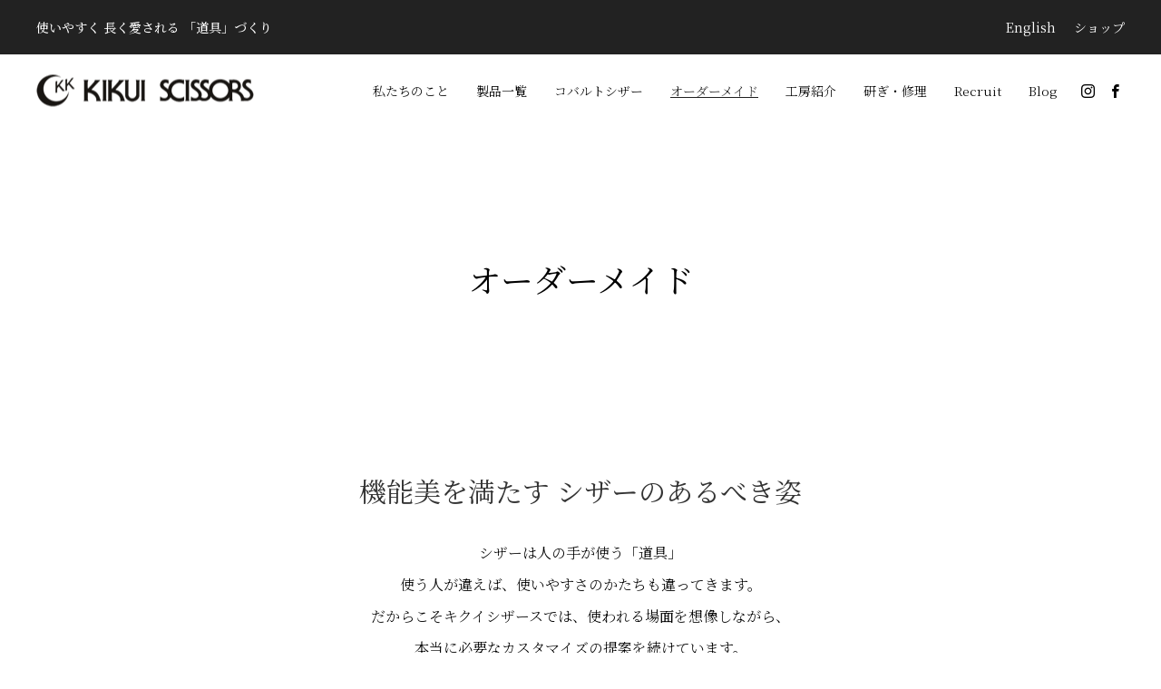

--- FILE ---
content_type: text/html; charset=UTF-8
request_url: https://www.scissors.co.jp/customize/
body_size: 55982
content:
<!DOCTYPE html><html class="pc" dir="ltr" lang="ja" prefix="og: https://ogp.me/ns#"><head prefix="og: http://ogp.me/ns# fb: http://ogp.me/ns/fb#"><meta charset="UTF-8"> <!--[if IE]><meta http-equiv="X-UA-Compatible" content="IE=edge"><![endif]--><meta name="viewport" content="width=device-width"><link rel="pingback" href="https://www.scissors.co.jp/nwp/xmlrpc.php"><link rel="shortcut icon" href="https://www.scissors.co.jp/nwp/wp-content/uploads/favicon.png"><link media="all" href="https://www.scissors.co.jp/nwp/wp-content/cache/autoptimize/css/autoptimize_f1613fe866f02d5275227ec125358173.css" rel="stylesheet"><link media="screen and (max-width:1251px)" href="https://www.scissors.co.jp/nwp/wp-content/cache/autoptimize/css/autoptimize_d7f32b47f29dce194081cfe04337cf0d.css" rel="stylesheet"><title>オーダーメイド | 理容師・美容師のためのシザー工房キクイシザース</title><meta name="description" content="シザーはずっと使う相棒だから、こだわるスタイリストの1丁をイチからいっしょに作ります。 一見するとシンプルでありふれた形だけど、どこか違う。そこには「道具」本来の美しさ、あるべき姿がある。そんな風に信じて、オーダーメイドに取り組んでいます。" /><meta name="robots" content="max-image-preview:large" /><link rel="canonical" href="https://www.scissors.co.jp/customize/" /><meta name="generator" content="All in One SEO (AIOSEO) 4.5.8" /><meta property="og:locale" content="ja_JP" /><meta property="og:site_name" content="理容師・美容師のためのシザー工房キクイシザース | 使いやすく 長く愛される 「道具」づくり" /><meta property="og:type" content="article" /><meta property="og:title" content="オーダーメイド | 理容師・美容師のためのシザー工房キクイシザース" /><meta property="og:description" content="シザーはずっと使う相棒だから、こだわるスタイリストの1丁をイチからいっしょに作ります。 一見するとシンプルでありふれた形だけど、どこか違う。そこには「道具」本来の美しさ、あるべき姿がある。そんな風に信じて、オーダーメイドに取り組んでいます。" /><meta property="og:url" content="https://www.scissors.co.jp/customize/" /><meta property="og:image" content="https://www.scissors.co.jp/nwp/wp-content/uploads/img_kodawari02.jpg" /><meta property="og:image:secure_url" content="https://www.scissors.co.jp/nwp/wp-content/uploads/img_kodawari02.jpg" /><meta property="og:image:width" content="800" /><meta property="og:image:height" content="492" /><meta property="article:published_time" content="2021-02-25T06:17:53+00:00" /><meta property="article:modified_time" content="2021-06-18T05:26:22+00:00" /><meta name="twitter:card" content="summary_large_image" /><meta name="twitter:title" content="オーダーメイド | 理容師・美容師のためのシザー工房キクイシザース" /><meta name="twitter:description" content="シザーはずっと使う相棒だから、こだわるスタイリストの1丁をイチからいっしょに作ります。 一見するとシンプルでありふれた形だけど、どこか違う。そこには「道具」本来の美しさ、あるべき姿がある。そんな風に信じて、オーダーメイドに取り組んでいます。" /><meta name="twitter:image" content="https://www.scissors.co.jp/nwp/wp-content/uploads/img_factory07.jpg" /> <script type="application/ld+json" class="aioseo-schema">{"@context":"https:\/\/schema.org","@graph":[{"@type":"BreadcrumbList","@id":"https:\/\/www.scissors.co.jp\/customize\/#breadcrumblist","itemListElement":[{"@type":"ListItem","@id":"https:\/\/www.scissors.co.jp\/#listItem","position":1,"name":"\u5bb6","item":"https:\/\/www.scissors.co.jp\/","nextItem":"https:\/\/www.scissors.co.jp\/customize\/#listItem"},{"@type":"ListItem","@id":"https:\/\/www.scissors.co.jp\/customize\/#listItem","position":2,"name":"\u30aa\u30fc\u30c0\u30fc\u30e1\u30a4\u30c9","previousItem":"https:\/\/www.scissors.co.jp\/#listItem"}]},{"@type":"Organization","@id":"https:\/\/www.scissors.co.jp\/#organization","name":"\u7406\u5bb9\u5e2b\u30fb\u7f8e\u5bb9\u5e2b\u306e\u305f\u3081\u306e\u30b7\u30b6\u30fc\u5de5\u623f\u30ad\u30af\u30a4\u30b7\u30b6\u30fc\u30b9","url":"https:\/\/www.scissors.co.jp\/"},{"@type":"WebPage","@id":"https:\/\/www.scissors.co.jp\/customize\/#webpage","url":"https:\/\/www.scissors.co.jp\/customize\/","name":"\u30aa\u30fc\u30c0\u30fc\u30e1\u30a4\u30c9 | \u7406\u5bb9\u5e2b\u30fb\u7f8e\u5bb9\u5e2b\u306e\u305f\u3081\u306e\u30b7\u30b6\u30fc\u5de5\u623f\u30ad\u30af\u30a4\u30b7\u30b6\u30fc\u30b9","description":"\u30b7\u30b6\u30fc\u306f\u305a\u3063\u3068\u4f7f\u3046\u76f8\u68d2\u3060\u304b\u3089\u3001\u3053\u3060\u308f\u308b\u30b9\u30bf\u30a4\u30ea\u30b9\u30c8\u306e1\u4e01\u3092\u30a4\u30c1\u304b\u3089\u3044\u3063\u3057\u3087\u306b\u4f5c\u308a\u307e\u3059\u3002 \u4e00\u898b\u3059\u308b\u3068\u30b7\u30f3\u30d7\u30eb\u3067\u3042\u308a\u3075\u308c\u305f\u5f62\u3060\u3051\u3069\u3001\u3069\u3053\u304b\u9055\u3046\u3002\u305d\u3053\u306b\u306f\u300c\u9053\u5177\u300d\u672c\u6765\u306e\u7f8e\u3057\u3055\u3001\u3042\u308b\u3079\u304d\u59ff\u304c\u3042\u308b\u3002\u305d\u3093\u306a\u98a8\u306b\u4fe1\u3058\u3066\u3001\u30aa\u30fc\u30c0\u30fc\u30e1\u30a4\u30c9\u306b\u53d6\u308a\u7d44\u3093\u3067\u3044\u307e\u3059\u3002","inLanguage":"ja","isPartOf":{"@id":"https:\/\/www.scissors.co.jp\/#website"},"breadcrumb":{"@id":"https:\/\/www.scissors.co.jp\/customize\/#breadcrumblist"},"datePublished":"2021-02-25T15:17:53+09:00","dateModified":"2021-06-18T14:26:22+09:00"},{"@type":"WebSite","@id":"https:\/\/www.scissors.co.jp\/#website","url":"https:\/\/www.scissors.co.jp\/","name":"\u7406\u5bb9\u5e2b\u30fb\u7f8e\u5bb9\u5e2b\u306e\u305f\u3081\u306e\u30b7\u30b6\u30fc\u5de5\u623f\u30ad\u30af\u30a4\u30b7\u30b6\u30fc\u30b9","description":"\u4f7f\u3044\u3084\u3059\u304f \u9577\u304f\u611b\u3055\u308c\u308b \u300c\u9053\u5177\u300d\u3065\u304f\u308a","inLanguage":"ja","publisher":{"@id":"https:\/\/www.scissors.co.jp\/#organization"}}]}</script> <meta property="og:type" content="article"><meta property="og:url" content="https://www.scissors.co.jp/customize/"><meta property="og:title" content="オーダーメイド | 理容師・美容師のためのシザー工房キクイシザース"><meta property="og:description" content="使いやすく 長く愛される 「道具」づくり"><meta property="og:site_name" content="理容師・美容師のためのシザー工房キクイシザース"><meta property="og:image" content="https://www.scissors.co.jp/nwp/wp-content/uploads/slide_pc.jpg"><meta property="og:image:secure_url" content="https://www.scissors.co.jp/nwp/wp-content/uploads/slide_pc.jpg"><meta property="og:image:width" content="1450"><meta property="og:image:height" content="820"><meta name="twitter:card" content="summary"><meta name="twitter:site" content="@kikuiscissors"><meta name="twitter:creator" content="kikuiscissors"><meta name="twitter:title" content="オーダーメイド | 理容師・美容師のためのシザー工房キクイシザース"><meta property="twitter:description" content="使いやすく 長く愛される 「道具」づくり"><meta name="twitter:image:src" content="https://www.scissors.co.jp/nwp/wp-content/uploads/slide_pc-250x250.jpg"><link rel='dns-prefetch' href='//www.google.com' /><link rel='dns-prefetch' href='//s.w.org' /><link rel="alternate" type="application/rss+xml" title="理容師・美容師のためのシザー工房キクイシザース &raquo; フィード" href="https://www.scissors.co.jp/feed/" /><link rel="alternate" type="application/rss+xml" title="理容師・美容師のためのシザー工房キクイシザース &raquo; コメントフィード" href="https://www.scissors.co.jp/comments/feed/" /> <script type='text/javascript' src='https://www.scissors.co.jp/nwp/wp-includes/js/jquery/jquery.min.js?ver=3.5.1' id='jquery-core-js'></script> <script type='text/javascript' id='responsive-lightbox-js-before'>var rlArgs = {"script":"prettyphoto","selector":"lightbox","customEvents":"","activeGalleries":true,"animationSpeed":"normal","slideshow":false,"slideshowDelay":5000,"slideshowAutoplay":false,"opacity":"0.75","showTitle":true,"allowResize":true,"allowExpand":true,"width":1080,"height":720,"separator":"\/","theme":"pp_default","horizontalPadding":20,"hideFlash":false,"wmode":"opaque","videoAutoplay":false,"modal":false,"deeplinking":false,"overlayGallery":true,"keyboardShortcuts":true,"social":false,"woocommerce_gallery":false,"ajaxurl":"https:\/\/www.scissors.co.jp\/nwp\/wp-admin\/admin-ajax.php","nonce":"2007681b04","preview":false,"postId":306,"scriptExtension":false};</script> <link rel="https://api.w.org/" href="https://www.scissors.co.jp/wp-json/" /><link rel="alternate" type="application/json" href="https://www.scissors.co.jp/wp-json/wp/v2/pages/306" /><link rel='shortlink' href='https://www.scissors.co.jp/?p=306' /><link rel="alternate" type="application/json+oembed" href="https://www.scissors.co.jp/wp-json/oembed/1.0/embed?url=https%3A%2F%2Fwww.scissors.co.jp%2Fcustomize%2F" /><link rel="alternate" type="text/xml+oembed" href="https://www.scissors.co.jp/wp-json/oembed/1.0/embed?url=https%3A%2F%2Fwww.scissors.co.jp%2Fcustomize%2F&#038;format=xml" /><link rel="preload" as="font" href="https://www.scissors.co.jp/nwp/wp-content/themes/scissors/fonts/design_plus.woff?v=1.5" crossorigin><link rel="preload" as="font" href="https://www.scissors.co.jp/nwp/wp-content/themes/scissors/fonts/footer_bar.woff?v=1.2" crossorigin>  <script type="application/ld+json">{"@context":"https:\/\/schema.org\/","@type":"Article","mainEntityOfPage":{"@type":"WebPage","@id":"https:\/\/www.scissors.co.jp\/customize\/"},"url":"https:\/\/www.scissors.co.jp\/customize\/","headline":"オーダーメイド","datePublished":"2021-02-25T15:17:53+09:00","dateModified":"2021-06-18T14:26:22+09:00","publisher":{"@type":"Organization","@id":"https:\/\/www.scissors.co.jp\/#organization","name":"理容師・美容師のためのシザー工房キクイシザース","logo":{"@type":"ImageObject","url":"","width":600,"height":60}},"author":{"@type":"Person","name":"aiosl@scissors.co.jp","url":"https:\/\/www.scissors.co.jp\/blog\/author\/scissors-admin\/","image":{"@type":"ImageObject","url":"https:\/\/secure.gravatar.com\/avatar\/228f838bc89408a3c874a716413dcb49?s=96&d=mm&r=g","height":96,"width":96},"sameAs":["https:\/\/www.scissors.co.jp\/nwp"]}}</script> <link rel="icon" href="https://www.scissors.co.jp/nwp/wp-content/uploads/cropped-siteicon-1-32x32.png" sizes="32x32" /><link rel="icon" href="https://www.scissors.co.jp/nwp/wp-content/uploads/cropped-siteicon-1-192x192.png" sizes="192x192" /><link rel="apple-touch-icon" href="https://www.scissors.co.jp/nwp/wp-content/uploads/cropped-siteicon-1-180x180.png" /><meta name="msapplication-TileImage" content="https://www.scissors.co.jp/nwp/wp-content/uploads/cropped-siteicon-1-270x270.png" />  <script async src="https://www.googletagmanager.com/gtag/js?id=UA-24760249-1"></script> </head><body id="body" class="page-template-default page page-id-306 use_header_fix use_mobile_header_fix"><div id="container"><header id="header"><div id="header_top"><div id="header_top_inner"><h2 id="site_description"><span>使いやすく 長く愛される 「道具」づくり</span></h2><ul id="lang_button" class="clearfix"><li><a href="https://www.scissors.co.jp/en/" target="_blank">English</a></li><li><a href="https://www.scissors.co.jp/shop/" target="_blank">ショップ</a></li></ul></div></div><div id="header_bottom"><div id="header_bottom_inner"><div id="header_logo"><h2 class="logo"> <a href="https://www.scissors.co.jp/" title="理容師・美容師のためのシザー工房キクイシザース"> <img class="pc_logo_image" src="https://www.scissors.co.jp/nwp/wp-content/uploads/logo.png?1765369151" alt="理容師・美容師のためのシザー工房キクイシザース" title="理容師・美容師のためのシザー工房キクイシザース" width="240" height="35" /> <img class="mobile_logo_image " src="https://www.scissors.co.jp/nwp/wp-content/uploads/logo.png?1765369151" alt="理容師・美容師のためのシザー工房キクイシザース" title="理容師・美容師のためのシザー工房キクイシザース" width="240" height="35" /> </a></h2></div> <a id="menu_button" href="#"><span></span><span></span><span></span></a><nav id="global_menu"><ul id="menu-%e3%82%b0%e3%83%ad%e3%83%bc%e3%83%90%e3%83%ab%e3%83%a1%e3%83%8b%e3%83%a5%e3%83%bc" class="menu"><li id="menu-item-221" class="menu-item menu-item-type-post_type menu-item-object-page menu-item-221 "><a href="https://www.scissors.co.jp/about-us/">私たちのこと</a></li><li id="menu-item-325" class="menu-item menu-item-type-post_type menu-item-object-page menu-item-325 "><a href="https://www.scissors.co.jp/product/">製品一覧</a></li><li id="menu-item-305" class="menu-item menu-item-type-post_type menu-item-object-page menu-item-305 "><a href="https://www.scissors.co.jp/cobalt-scissors/">コバルトシザー</a></li><li id="menu-item-316" class="menu-item menu-item-type-post_type menu-item-object-page current-menu-item page_item page-item-306 current_page_item current-menu-ancestor current-menu-parent current_page_parent current_page_ancestor menu-item-has-children menu-item-316 "><a href="https://www.scissors.co.jp/customize/" aria-current="page">オーダーメイド</a><ul class="sub-menu"><li id="menu-item-1410" class="menu-item menu-item-type-post_type menu-item-object-page current-menu-item page_item page-item-306 current_page_item menu-item-1410 "><a href="https://www.scissors.co.jp/customize/" aria-current="page">1丁からのオーダーメイド</a></li><li id="menu-item-1408" class="menu-item menu-item-type-post_type menu-item-object-page menu-item-1408 "><a href="https://www.scissors.co.jp/oem/">OEM／共同開発</a></li></ul></li><li id="menu-item-219" class="menu-item menu-item-type-post_type menu-item-object-page menu-item-has-children menu-item-219 "><a href="https://www.scissors.co.jp/factory/">工房紹介</a><ul class="sub-menu"><li id="menu-item-1409" class="menu-item menu-item-type-post_type menu-item-object-page menu-item-1409 "><a href="https://www.scissors.co.jp/factory/">工房紹介</a></li><li id="menu-item-1015" class="menu-item menu-item-type-post_type menu-item-object-page menu-item-1015 "><a href="https://www.scissors.co.jp/workshop/">ものづくり体験</a></li></ul></li><li id="menu-item-218" class="menu-item menu-item-type-post_type menu-item-object-page menu-item-218 "><a href="https://www.scissors.co.jp/maintenance/">研ぎ・修理</a></li><li id="menu-item-1566" class="menu-item menu-item-type-custom menu-item-object-custom menu-item-1566 "><a href="https://machibito.work/jobs/kikuihasami_seisakusyo/">Recruit</a></li><li id="menu-item-223" class="menu-item menu-item-type-custom menu-item-object-custom menu-item-223 "><a href="https://www.scissors.co.jp/blog/">Blog</a></li></ul></nav><ul id="header_sns" class="header_sns clearfix"><li class="insta"><a href="https://www.instagram.com/KIKUIscissors/" rel="nofollow" target="_blank" title="Instagram"><span>Instagram</span></a></li><li class="facebook"><a href="https://www.facebook.com/KIKUIscissors" rel="nofollow" target="_blank" title="Facebook"><span>Facebook</span></a></li></ul></div></div></header><div id="page_header_wrap"><div id="page_header" class="image_layout_type2 image_layout2_type2 image_layout_mobile_type2 text_layout_type2 animation_type1 no_layer_image"><div id="page_header_inner" ><div class="caption"><h1 class="sub_title animate_item rich_font_type3"><span>オーダーメイド</span></h1></div></div></div></div><div id="main_contents" class="content_link_target_top" ><article id="page_content"><div class="post_content clearfix"><div id="tcd-pb-wrap"><div class="tcd-pb-row row1"><div class="tcd-pb-row-inner clearfix"><div class="tcd-pb-col col1"><div class="tcd-pb-widget widget1 pb-widget-catchcopy"><h4 class="pb_catchcopy pb_font_family_type3">機能美を満たす シザーのあるべき姿</h4></div><div class="tcd-pb-widget widget2 pb-widget-editor"><p style="text-align: center;">シザーは人の手が使う「道具」<br /> 使う人が違えば、使いやすさのかたちも違ってきます。<br /> だからこそキクイシザースでは、使われる場面を想像しながら、<br /> 本当に必要なカスタマイズの提案を続けています。<br /> 一見するとシンプルでありふれた形だけど、どこか違う。<br /> そこには「道具」本来の美しさ、あるべき姿がある。<br /> そんな風に信じて、オーダーメイドに取り組んでいます。</p></div></div></div></div><div class="tcd-pb-row row2"><div class="tcd-pb-row-inner clearfix"><div class="tcd-pb-col col1"><div class="tcd-pb-widget widget1 pb-widget-image"> <a href="https://www.scissors.co.jp/blog/10th-order-made/"><img width="1024" height="576" src="[data-uri]" data-lazy-type="image" data-lazy-src="https://www.scissors.co.jp/nwp/wp-content/uploads/20190118193810.jpg" class="lazy lazy-hidden attachment-full size-full" alt="" loading="lazy" data-lazy-srcset="https://www.scissors.co.jp/nwp/wp-content/uploads/20190118193810.jpg 1024w, https://www.scissors.co.jp/nwp/wp-content/uploads/20190118193810-300x169.jpg 300w, https://www.scissors.co.jp/nwp/wp-content/uploads/20190118193810-768x432.jpg 768w" data-lazy-sizes="(max-width: 1024px) 100vw, 1024px" /><noscript><img width="1024" height="576" src="https://www.scissors.co.jp/nwp/wp-content/uploads/20190118193810.jpg" class="attachment-full size-full" alt="" loading="lazy" srcset="https://www.scissors.co.jp/nwp/wp-content/uploads/20190118193810.jpg 1024w, https://www.scissors.co.jp/nwp/wp-content/uploads/20190118193810-300x169.jpg 300w, https://www.scissors.co.jp/nwp/wp-content/uploads/20190118193810-768x432.jpg 768w" sizes="(max-width: 1024px) 100vw, 1024px" /></noscript></a></div></div><div class="tcd-pb-col col2"><div class="tcd-pb-widget widget1 pb-widget-image"> <a href="https://www.scissors.co.jp/blog/short-koyubi/"><img width="1024" height="576" src="[data-uri]" data-lazy-type="image" data-lazy-src="https://www.scissors.co.jp/nwp/wp-content/uploads/20180803164726.jpg" class="lazy lazy-hidden attachment-full size-full" alt="" loading="lazy" data-lazy-srcset="https://www.scissors.co.jp/nwp/wp-content/uploads/20180803164726.jpg 1024w, https://www.scissors.co.jp/nwp/wp-content/uploads/20180803164726-300x169.jpg 300w, https://www.scissors.co.jp/nwp/wp-content/uploads/20180803164726-768x432.jpg 768w" data-lazy-sizes="(max-width: 1024px) 100vw, 1024px" /><noscript><img width="1024" height="576" src="https://www.scissors.co.jp/nwp/wp-content/uploads/20180803164726.jpg" class="attachment-full size-full" alt="" loading="lazy" srcset="https://www.scissors.co.jp/nwp/wp-content/uploads/20180803164726.jpg 1024w, https://www.scissors.co.jp/nwp/wp-content/uploads/20180803164726-300x169.jpg 300w, https://www.scissors.co.jp/nwp/wp-content/uploads/20180803164726-768x432.jpg 768w" sizes="(max-width: 1024px) 100vw, 1024px" /></noscript></a></div></div><div class="tcd-pb-col col3"><div class="tcd-pb-widget widget1 pb-widget-image"> <a href="https://www.scissors.co.jp/blog/two-color-gold/"><img width="1024" height="577" src="[data-uri]" data-lazy-type="image" data-lazy-src="https://www.scissors.co.jp/nwp/wp-content/uploads/20191213205243.jpg" class="lazy lazy-hidden attachment-full size-full" alt="" loading="lazy" data-lazy-srcset="https://www.scissors.co.jp/nwp/wp-content/uploads/20191213205243.jpg 1024w, https://www.scissors.co.jp/nwp/wp-content/uploads/20191213205243-300x169.jpg 300w, https://www.scissors.co.jp/nwp/wp-content/uploads/20191213205243-768x433.jpg 768w" data-lazy-sizes="(max-width: 1024px) 100vw, 1024px" /><noscript><img width="1024" height="577" src="https://www.scissors.co.jp/nwp/wp-content/uploads/20191213205243.jpg" class="attachment-full size-full" alt="" loading="lazy" srcset="https://www.scissors.co.jp/nwp/wp-content/uploads/20191213205243.jpg 1024w, https://www.scissors.co.jp/nwp/wp-content/uploads/20191213205243-300x169.jpg 300w, https://www.scissors.co.jp/nwp/wp-content/uploads/20191213205243-768x433.jpg 768w" sizes="(max-width: 1024px) 100vw, 1024px" /></noscript></a></div></div><div class="tcd-pb-col col4"><div class="tcd-pb-widget widget1 pb-widget-image"> <a href="https://www.scissors.co.jp/blog/order-from-usa/"><img width="1024" height="577" src="[data-uri]" data-lazy-type="image" data-lazy-src="https://www.scissors.co.jp/nwp/wp-content/uploads/20190906193057.jpg" class="lazy lazy-hidden attachment-full size-full" alt="" loading="lazy" data-lazy-srcset="https://www.scissors.co.jp/nwp/wp-content/uploads/20190906193057.jpg 1024w, https://www.scissors.co.jp/nwp/wp-content/uploads/20190906193057-300x169.jpg 300w, https://www.scissors.co.jp/nwp/wp-content/uploads/20190906193057-768x433.jpg 768w" data-lazy-sizes="(max-width: 1024px) 100vw, 1024px" /><noscript><img width="1024" height="577" src="https://www.scissors.co.jp/nwp/wp-content/uploads/20190906193057.jpg" class="attachment-full size-full" alt="" loading="lazy" srcset="https://www.scissors.co.jp/nwp/wp-content/uploads/20190906193057.jpg 1024w, https://www.scissors.co.jp/nwp/wp-content/uploads/20190906193057-300x169.jpg 300w, https://www.scissors.co.jp/nwp/wp-content/uploads/20190906193057-768x433.jpg 768w" sizes="(max-width: 1024px) 100vw, 1024px" /></noscript></a></div></div></div></div><div class="tcd-pb-row row3"><div class="tcd-pb-row-inner clearfix"><div class="tcd-pb-col col1"><div class="tcd-pb-widget widget1 pb-widget-editor"><p style="text-align: center;"><a class="q_custom_button animation_type1 bt_style0" style="width: auto; height: 50px;" title="記事一覧" href="https://www.scissors.co.jp/blog-ordermade/">ブログで事例を読む</a></p></div></div></div></div><div class="tcd-pb-row row4"><div class="tcd-pb-row-inner clearfix"><div class="tcd-pb-col col1"><div class="tcd-pb-widget widget1 pb-widget-catchcopy"><h4 class="pb_catchcopy pb_font_family_type3">加工内容 一例</h4></div><div class="tcd-pb-widget widget2 pb-widget-editor"><p style="text-align: center;">オーダーメイドの加工内容を箇所ごとにご紹介します。<br /> その他、さまざまなご依頼に対応しておりますので、お気軽にお問合せください。</p><p style="text-align: center;"><a class="q_custom_button animation_type1 bt_style0" style="width: auto; height: 50px;" title="LINEでお問合せ" href="https://lin.ee/g521wFa" target="_blank" rel="noopener">LINEでお問合せ ⇒</a></p></div><div class="tcd-pb-widget widget3 pb-widget-editor"><p><img loading="lazy" src="[data-uri]" data-lazy-type="image" data-lazy-src="https://www.scissors.co.jp/nwp/wp-content/uploads/m_customize-1.png" alt="" width="800" height="425" class="lazy lazy-hidden alignnone wp-image-308 size-full aligncenter" data-lazy-srcset="https://www.scissors.co.jp/nwp/wp-content/uploads/m_customize-1.png 800w, https://www.scissors.co.jp/nwp/wp-content/uploads/m_customize-1-300x159.png 300w, https://www.scissors.co.jp/nwp/wp-content/uploads/m_customize-1-768x408.png 768w" data-lazy-sizes="(max-width: 800px) 100vw, 800px" /><noscript><img loading="lazy" src="https://www.scissors.co.jp/nwp/wp-content/uploads/m_customize-1.png" alt="" width="800" height="425" class="alignnone wp-image-308 size-full aligncenter" srcset="https://www.scissors.co.jp/nwp/wp-content/uploads/m_customize-1.png 800w, https://www.scissors.co.jp/nwp/wp-content/uploads/m_customize-1-300x159.png 300w, https://www.scissors.co.jp/nwp/wp-content/uploads/m_customize-1-768x408.png 768w" sizes="(max-width: 800px) 100vw, 800px" /></noscript></p><div class="smenu_box"><p style="text-align: center;"><a href="#01">①小指掛</a>　<a href="#02">②ヒットポイント</a>　<a href="#03">③ハンドル加工</a>　<a href="#04">④刃加工</a>　<a href="#05">⑤ネーム刻印</a></p></div></div></div></div></div><div class="tcd-pb-row row5"><div class="tcd-pb-row-inner clearfix"><div class="tcd-pb-col col1"><div class="tcd-pb-widget widget1 pb-widget-editor"><h4 id="01" class="anchor">①小指掛</h4><p>小指をそっと乗せる小指掛。英語ではfinger rest (指休め)とも呼ばれていますが…いえいえ、実は繊細な力加減やバランスをとるために、小指はとっても大切な役割を果たしています。 <br /> サロンワークに合わせて小指掛の形状や長さを変えることで、シザーの使い心地もグッとよくなります。</p></div></div></div></div><div class="tcd-pb-row row6"><div class="tcd-pb-row-inner clearfix"><div class="tcd-pb-col col1"><div class="tcd-pb-widget widget1 pb-widget-editor"><p><img loading="lazy" src="[data-uri]" data-lazy-type="image" data-lazy-src="https://www.scissors.co.jp/nwp/wp-content/uploads/img_customize01.jpg" alt="" width="480" height="480" class="lazy lazy-hidden aligncenter size-full wp-image-137" data-lazy-srcset="https://www.scissors.co.jp/nwp/wp-content/uploads/img_customize01.jpg 480w, https://www.scissors.co.jp/nwp/wp-content/uploads/img_customize01-300x300.jpg 300w, https://www.scissors.co.jp/nwp/wp-content/uploads/img_customize01-150x150.jpg 150w, https://www.scissors.co.jp/nwp/wp-content/uploads/img_customize01-250x250.jpg 250w" data-lazy-sizes="(max-width: 480px) 100vw, 480px" /><noscript><img loading="lazy" src="https://www.scissors.co.jp/nwp/wp-content/uploads/img_customize01.jpg" alt="" width="480" height="480" class="aligncenter size-full wp-image-137" srcset="https://www.scissors.co.jp/nwp/wp-content/uploads/img_customize01.jpg 480w, https://www.scissors.co.jp/nwp/wp-content/uploads/img_customize01-300x300.jpg 300w, https://www.scissors.co.jp/nwp/wp-content/uploads/img_customize01-150x150.jpg 150w, https://www.scissors.co.jp/nwp/wp-content/uploads/img_customize01-250x250.jpg 250w" sizes="(max-width: 480px) 100vw, 480px" /></noscript></p><p style="text-align: center;">ネジ型に加工<br /> ￥4,950～</p></div></div><div class="tcd-pb-col col2"><div class="tcd-pb-widget widget1 pb-widget-editor"><p><img loading="lazy" src="[data-uri]" data-lazy-type="image" data-lazy-src="https://www.scissors.co.jp/nwp/wp-content/uploads/img_customize02.jpg" alt="" width="480" height="480" class="lazy lazy-hidden aligncenter wp-image-138 size-full" data-lazy-srcset="https://www.scissors.co.jp/nwp/wp-content/uploads/img_customize02.jpg 480w, https://www.scissors.co.jp/nwp/wp-content/uploads/img_customize02-300x300.jpg 300w, https://www.scissors.co.jp/nwp/wp-content/uploads/img_customize02-150x150.jpg 150w, https://www.scissors.co.jp/nwp/wp-content/uploads/img_customize02-250x250.jpg 250w" data-lazy-sizes="(max-width: 480px) 100vw, 480px" /><noscript><img loading="lazy" src="https://www.scissors.co.jp/nwp/wp-content/uploads/img_customize02.jpg" alt="" width="480" height="480" class="aligncenter wp-image-138 size-full" srcset="https://www.scissors.co.jp/nwp/wp-content/uploads/img_customize02.jpg 480w, https://www.scissors.co.jp/nwp/wp-content/uploads/img_customize02-300x300.jpg 300w, https://www.scissors.co.jp/nwp/wp-content/uploads/img_customize02-150x150.jpg 150w, https://www.scissors.co.jp/nwp/wp-content/uploads/img_customize02-250x250.jpg 250w" sizes="(max-width: 480px) 100vw, 480px" /></noscript></p><p style="text-align: center;">固定型に加工<br /> ￥4,950～</p></div></div><div class="tcd-pb-col col3"><div class="tcd-pb-widget widget1 pb-widget-editor"><p><img loading="lazy" src="[data-uri]" data-lazy-type="image" data-lazy-src="https://www.scissors.co.jp/nwp/wp-content/uploads/img_customize03.jpg" alt="" width="480" height="480" class="lazy lazy-hidden aligncenter wp-image-139 size-full" data-lazy-srcset="https://www.scissors.co.jp/nwp/wp-content/uploads/img_customize03.jpg 480w, https://www.scissors.co.jp/nwp/wp-content/uploads/img_customize03-300x300.jpg 300w, https://www.scissors.co.jp/nwp/wp-content/uploads/img_customize03-150x150.jpg 150w, https://www.scissors.co.jp/nwp/wp-content/uploads/img_customize03-250x250.jpg 250w" data-lazy-sizes="(max-width: 480px) 100vw, 480px" /><noscript><img loading="lazy" src="https://www.scissors.co.jp/nwp/wp-content/uploads/img_customize03.jpg" alt="" width="480" height="480" class="aligncenter wp-image-139 size-full" srcset="https://www.scissors.co.jp/nwp/wp-content/uploads/img_customize03.jpg 480w, https://www.scissors.co.jp/nwp/wp-content/uploads/img_customize03-300x300.jpg 300w, https://www.scissors.co.jp/nwp/wp-content/uploads/img_customize03-150x150.jpg 150w, https://www.scissors.co.jp/nwp/wp-content/uploads/img_customize03-250x250.jpg 250w" sizes="(max-width: 480px) 100vw, 480px" /></noscript></p><p style="text-align: center;">長さ調整<br /> ￥4,950～</p></div></div></div></div><div class="tcd-pb-row row7"><div class="tcd-pb-row-inner clearfix"><div class="tcd-pb-col col1"><div class="tcd-pb-widget widget1 pb-widget-editor"><h4 id="02" class="anchor">②ヒットポイント</h4><p>ハサミのハンドル部分についている小さなパーツ、「ヒットポイント」。キクイシザースでは音が鳴らず開閉の感触が優しい透明な樹脂タイプ（標準仕様）のほか、ステンレスのヒットポイントもご用意しています。カチカチと心地よいリズムと共に、開閉の感触がよりダイレクトに伝わります。</p></div></div></div></div><div class="tcd-pb-row row8"><div class="tcd-pb-row-inner clearfix"><div class="tcd-pb-col col1"><div class="tcd-pb-widget widget1 pb-widget-editor"><p><img loading="lazy" src="[data-uri]" data-lazy-type="image" data-lazy-src="https://www.scissors.co.jp/nwp/wp-content/uploads/img_customize04.jpg" alt="" width="640" height="360" class="lazy lazy-hidden aligncenter wp-image-310 size-full" data-lazy-srcset="https://www.scissors.co.jp/nwp/wp-content/uploads/img_customize04.jpg 640w, https://www.scissors.co.jp/nwp/wp-content/uploads/img_customize04-300x169.jpg 300w" data-lazy-sizes="(max-width: 640px) 100vw, 640px" /><noscript><img loading="lazy" src="https://www.scissors.co.jp/nwp/wp-content/uploads/img_customize04.jpg" alt="" width="640" height="360" class="aligncenter wp-image-310 size-full" srcset="https://www.scissors.co.jp/nwp/wp-content/uploads/img_customize04.jpg 640w, https://www.scissors.co.jp/nwp/wp-content/uploads/img_customize04-300x169.jpg 300w" sizes="(max-width: 640px) 100vw, 640px" /></noscript></p></div></div><div class="tcd-pb-col col2"><div class="tcd-pb-widget widget1 pb-widget-editor"><p>ステンレス製ヒットポイント</p><p>新品ご購入時は無料で変更可能です。<br /> 購入後に変更をご希望の場合、刃先の調整のためにいったん工房でお預かりする必要があります。（調整費￥1,650）</p></div></div></div></div><div class="tcd-pb-row row9"><div class="tcd-pb-row-inner clearfix"><div class="tcd-pb-col col1"><div class="tcd-pb-widget widget1 pb-widget-editor"><h4 id="03" class="anchor">③ハンドル加工</h4><p>シザーを持つ手のかたちは、人それぞれ。使い方や指の大きさが違えば、その人にとって「しっくり」くるハンドルも違って当たり前です。基本となる6種類の標準仕様のほか、ネジから指孔までの距離や角度、指リングの大きさといった細かなご要望まで。フルオーダーメイド感覚で、自由度高くお応えします。</p></div></div></div></div><div class="tcd-pb-row row10"><div class="tcd-pb-row-inner clearfix"><div class="tcd-pb-col col1"><div class="tcd-pb-widget widget1 pb-widget-catchcopy"><h4 class="pb_catchcopy pb_font_family_type3">標準ハンドル</h4></div></div></div></div><div class="tcd-pb-row row11"><div class="tcd-pb-row-inner clearfix"><div class="tcd-pb-col col1"><div class="tcd-pb-widget widget1 pb-widget-editor"><p><img loading="lazy" src="[data-uri]" data-lazy-type="image" data-lazy-src="https://www.scissors.co.jp/nwp/wp-content/uploads/img_handle01.jpg" alt="" width="640" height="496" class="lazy lazy-hidden aligncenter wp-image-141 size-full" data-lazy-srcset="https://www.scissors.co.jp/nwp/wp-content/uploads/img_handle01.jpg 640w, https://www.scissors.co.jp/nwp/wp-content/uploads/img_handle01-300x233.jpg 300w" data-lazy-sizes="(max-width: 640px) 100vw, 640px" /><noscript><img loading="lazy" src="https://www.scissors.co.jp/nwp/wp-content/uploads/img_handle01.jpg" alt="" width="640" height="496" class="aligncenter wp-image-141 size-full" srcset="https://www.scissors.co.jp/nwp/wp-content/uploads/img_handle01.jpg 640w, https://www.scissors.co.jp/nwp/wp-content/uploads/img_handle01-300x233.jpg 300w" sizes="(max-width: 640px) 100vw, 640px" /></noscript></p><p style="text-align: center;">M model</p></div><div class="tcd-pb-widget widget2 pb-widget-editor"><p><img loading="lazy" src="[data-uri]" data-lazy-type="image" data-lazy-src="https://www.scissors.co.jp/nwp/wp-content/uploads/img_handle03.jpg" alt="" width="640" height="496" class="lazy lazy-hidden aligncenter wp-image-142 size-full" data-lazy-srcset="https://www.scissors.co.jp/nwp/wp-content/uploads/img_handle03.jpg 640w, https://www.scissors.co.jp/nwp/wp-content/uploads/img_handle03-300x233.jpg 300w" data-lazy-sizes="(max-width: 640px) 100vw, 640px" /><noscript><img loading="lazy" src="https://www.scissors.co.jp/nwp/wp-content/uploads/img_handle03.jpg" alt="" width="640" height="496" class="aligncenter wp-image-142 size-full" srcset="https://www.scissors.co.jp/nwp/wp-content/uploads/img_handle03.jpg 640w, https://www.scissors.co.jp/nwp/wp-content/uploads/img_handle03-300x233.jpg 300w" sizes="(max-width: 640px) 100vw, 640px" /></noscript></p><p style="text-align: center;">OS model</p></div><div class="tcd-pb-widget widget3 pb-widget-editor"><p><img loading="lazy" src="[data-uri]" data-lazy-type="image" data-lazy-src="https://www.scissors.co.jp/nwp/wp-content/uploads/img_handle05.jpg" alt="" width="640" height="496" class="lazy lazy-hidden aligncenter wp-image-143 size-full" data-lazy-srcset="https://www.scissors.co.jp/nwp/wp-content/uploads/img_handle05.jpg 640w, https://www.scissors.co.jp/nwp/wp-content/uploads/img_handle05-300x233.jpg 300w" data-lazy-sizes="(max-width: 640px) 100vw, 640px" /><noscript><img loading="lazy" src="https://www.scissors.co.jp/nwp/wp-content/uploads/img_handle05.jpg" alt="" width="640" height="496" class="aligncenter wp-image-143 size-full" srcset="https://www.scissors.co.jp/nwp/wp-content/uploads/img_handle05.jpg 640w, https://www.scissors.co.jp/nwp/wp-content/uploads/img_handle05-300x233.jpg 300w" sizes="(max-width: 640px) 100vw, 640px" /></noscript></p><p style="text-align: center;">K model</p></div></div><div class="tcd-pb-col col2"><div class="tcd-pb-widget widget1 pb-widget-editor"><p><img loading="lazy" src="[data-uri]" data-lazy-type="image" data-lazy-src="https://www.scissors.co.jp/nwp/wp-content/uploads/img_handle02-.jpg" alt="" width="640" height="496" class="lazy lazy-hidden aligncenter wp-image-144 size-full" data-lazy-srcset="https://www.scissors.co.jp/nwp/wp-content/uploads/img_handle02-.jpg 640w, https://www.scissors.co.jp/nwp/wp-content/uploads/img_handle02--300x233.jpg 300w" data-lazy-sizes="(max-width: 640px) 100vw, 640px" /><noscript><img loading="lazy" src="https://www.scissors.co.jp/nwp/wp-content/uploads/img_handle02-.jpg" alt="" width="640" height="496" class="aligncenter wp-image-144 size-full" srcset="https://www.scissors.co.jp/nwp/wp-content/uploads/img_handle02-.jpg 640w, https://www.scissors.co.jp/nwp/wp-content/uploads/img_handle02--300x233.jpg 300w" sizes="(max-width: 640px) 100vw, 640px" /></noscript></p><p style="text-align: center;">MA model</p></div><div class="tcd-pb-widget widget2 pb-widget-editor"><p><img loading="lazy" src="[data-uri]" data-lazy-type="image" data-lazy-src="https://www.scissors.co.jp/nwp/wp-content/uploads/img_handle04.jpg" alt="" width="640" height="496" class="lazy lazy-hidden aligncenter wp-image-145 size-full" data-lazy-srcset="https://www.scissors.co.jp/nwp/wp-content/uploads/img_handle04.jpg 640w, https://www.scissors.co.jp/nwp/wp-content/uploads/img_handle04-300x233.jpg 300w" data-lazy-sizes="(max-width: 640px) 100vw, 640px" /><noscript><img loading="lazy" src="https://www.scissors.co.jp/nwp/wp-content/uploads/img_handle04.jpg" alt="" width="640" height="496" class="aligncenter wp-image-145 size-full" srcset="https://www.scissors.co.jp/nwp/wp-content/uploads/img_handle04.jpg 640w, https://www.scissors.co.jp/nwp/wp-content/uploads/img_handle04-300x233.jpg 300w" sizes="(max-width: 640px) 100vw, 640px" /></noscript></p><p style="text-align: center;">OSA model</p></div><div class="tcd-pb-widget widget3 pb-widget-editor"><p><img loading="lazy" src="[data-uri]" data-lazy-type="image" data-lazy-src="https://www.scissors.co.jp/nwp/wp-content/uploads/img_handle06.jpg" alt="" width="640" height="496" class="lazy lazy-hidden aligncenter wp-image-146 size-full" data-lazy-srcset="https://www.scissors.co.jp/nwp/wp-content/uploads/img_handle06.jpg 640w, https://www.scissors.co.jp/nwp/wp-content/uploads/img_handle06-300x233.jpg 300w" data-lazy-sizes="(max-width: 640px) 100vw, 640px" /><noscript><img loading="lazy" src="https://www.scissors.co.jp/nwp/wp-content/uploads/img_handle06.jpg" alt="" width="640" height="496" class="aligncenter wp-image-146 size-full" srcset="https://www.scissors.co.jp/nwp/wp-content/uploads/img_handle06.jpg 640w, https://www.scissors.co.jp/nwp/wp-content/uploads/img_handle06-300x233.jpg 300w" sizes="(max-width: 640px) 100vw, 640px" /></noscript></p><p style="text-align: center;">F model (+5,500円～)</p></div></div></div></div><div class="tcd-pb-row row12"><div class="tcd-pb-row-inner clearfix"><div class="tcd-pb-col col1"><div class="tcd-pb-widget widget1 pb-widget-catchcopy"><h4 class="pb_catchcopy pb_font_family_type3">標準モデルからのリメイク</h4></div></div></div></div><div class="tcd-pb-row row13"><div class="tcd-pb-row-inner clearfix"><div class="tcd-pb-col col1"><div class="tcd-pb-widget widget1 pb-widget-editor"><p><img loading="lazy" src="[data-uri]" data-lazy-type="image" data-lazy-src="https://www.scissors.co.jp/nwp/wp-content/uploads/img_handle07.jpg" alt="" width="640" height="360" class="lazy lazy-hidden aligncenter size-full wp-image-311" data-lazy-srcset="https://www.scissors.co.jp/nwp/wp-content/uploads/img_handle07.jpg 640w, https://www.scissors.co.jp/nwp/wp-content/uploads/img_handle07-300x169.jpg 300w" data-lazy-sizes="(max-width: 640px) 100vw, 640px" /><noscript><img loading="lazy" src="https://www.scissors.co.jp/nwp/wp-content/uploads/img_handle07.jpg" alt="" width="640" height="360" class="aligncenter size-full wp-image-311" srcset="https://www.scissors.co.jp/nwp/wp-content/uploads/img_handle07.jpg 640w, https://www.scissors.co.jp/nwp/wp-content/uploads/img_handle07-300x169.jpg 300w" sizes="(max-width: 640px) 100vw, 640px" /></noscript></p><p style="text-align: center;">長さ・角度調整(＋2,750円～)</p></div></div><div class="tcd-pb-col col2"><div class="tcd-pb-widget widget1 pb-widget-editor"><p><img loading="lazy" src="[data-uri]" data-lazy-type="image" data-lazy-src="https://www.scissors.co.jp/nwp/wp-content/uploads/img_handle08.jpg" alt="" width="640" height="360" class="lazy lazy-hidden aligncenter size-full wp-image-312" data-lazy-srcset="https://www.scissors.co.jp/nwp/wp-content/uploads/img_handle08.jpg 640w, https://www.scissors.co.jp/nwp/wp-content/uploads/img_handle08-300x169.jpg 300w" data-lazy-sizes="(max-width: 640px) 100vw, 640px" /><noscript><img loading="lazy" src="https://www.scissors.co.jp/nwp/wp-content/uploads/img_handle08.jpg" alt="" width="640" height="360" class="aligncenter size-full wp-image-312" srcset="https://www.scissors.co.jp/nwp/wp-content/uploads/img_handle08.jpg 640w, https://www.scissors.co.jp/nwp/wp-content/uploads/img_handle08-300x169.jpg 300w" sizes="(max-width: 640px) 100vw, 640px" /></noscript></p><p style="text-align: center;">リングサイズ変更(＋3,850円～)</p></div></div></div></div><div class="tcd-pb-row row14"><div class="tcd-pb-row-inner clearfix"><div class="tcd-pb-col col1"><div class="tcd-pb-widget widget1 pb-widget-editor"><h4 id="04" class="anchor">④刃加工</h4><p>刃先の先端1mm、ごく僅かな厚みの違い。そういった細部にこそ、使い心地は宿ります。<br /> 特に刃の形状は切れ味を映す大切な要素。まずは求める切れ味や使い方のご要望を紐解きながら、シザー全体のバランスを考えた「道具」としての在るべき姿をご提案します。</p></div></div></div></div><div class="tcd-pb-row row15"><div class="tcd-pb-row-inner clearfix"><div class="tcd-pb-col col1"><div class="tcd-pb-widget widget1 pb-widget-editor"><p><img loading="lazy" src="[data-uri]" data-lazy-type="image" data-lazy-src="https://www.scissors.co.jp/nwp/wp-content/uploads/img_kakou01.jpg" alt="" width="640" height="360" class="lazy lazy-hidden aligncenter size-full wp-image-313" data-lazy-srcset="https://www.scissors.co.jp/nwp/wp-content/uploads/img_kakou01.jpg 640w, https://www.scissors.co.jp/nwp/wp-content/uploads/img_kakou01-300x169.jpg 300w" data-lazy-sizes="(max-width: 640px) 100vw, 640px" /><noscript><img loading="lazy" src="https://www.scissors.co.jp/nwp/wp-content/uploads/img_kakou01.jpg" alt="" width="640" height="360" class="aligncenter size-full wp-image-313" srcset="https://www.scissors.co.jp/nwp/wp-content/uploads/img_kakou01.jpg 640w, https://www.scissors.co.jp/nwp/wp-content/uploads/img_kakou01-300x169.jpg 300w" sizes="(max-width: 640px) 100vw, 640px" /></noscript></p><p>刃を短く加工(+3,300円～)</p></div></div><div class="tcd-pb-col col2"><div class="tcd-pb-widget widget1 pb-widget-editor"><p><img loading="lazy" src="[data-uri]" data-lazy-type="image" data-lazy-src="https://www.scissors.co.jp/nwp/wp-content/uploads/img_kakou02.jpg" alt="" width="640" height="360" class="lazy lazy-hidden aligncenter size-full wp-image-314" data-lazy-srcset="https://www.scissors.co.jp/nwp/wp-content/uploads/img_kakou02.jpg 640w, https://www.scissors.co.jp/nwp/wp-content/uploads/img_kakou02-300x169.jpg 300w" data-lazy-sizes="(max-width: 640px) 100vw, 640px" /><noscript><img loading="lazy" src="https://www.scissors.co.jp/nwp/wp-content/uploads/img_kakou02.jpg" alt="" width="640" height="360" class="aligncenter size-full wp-image-314" srcset="https://www.scissors.co.jp/nwp/wp-content/uploads/img_kakou02.jpg 640w, https://www.scissors.co.jp/nwp/wp-content/uploads/img_kakou02-300x169.jpg 300w" sizes="(max-width: 640px) 100vw, 640px" /></noscript></p><p>刃線調整(+8,800円～)</p></div></div></div></div><div class="tcd-pb-row row16"><div class="tcd-pb-row-inner clearfix"><div class="tcd-pb-col col1"><div class="tcd-pb-widget widget1 pb-widget-editor"><h4 id="05" class="anchor">⑤ネーム刻印</h4><p>スタイリストデビューや独立、新しいお店のオープン記念… <br /> いまシザーを探しているあなたは、そんな大切なタイミングかも知れません。その素敵な瞬間が相棒と共にいつまでも記憶に残るように、言葉やロゴマークを刻みます。</p><div class="end_box">　</div></div></div></div></div><div class="tcd-pb-row row17"><div class="tcd-pb-row-inner clearfix"><div class="tcd-pb-col col1"><div class="tcd-pb-widget widget1 pb-widget-editor"><div class="post_row"><div class="post_col post_col-2"><p><a href="https://www.scissors.co.jp/nwp/wp-content/uploads/img_name01.jpg" data-rel="lightbox-gallery-bGlnaHRib3gtZ2FsbGVyeS1uZUkxYWhIbA==" data-rl_title="" data-rl_caption="" data-rl_title="" data-rl_caption="" title=""><img loading="lazy" src="[data-uri]" data-lazy-type="image" data-lazy-src="https://www.scissors.co.jp/nwp/wp-content/uploads/img_name01.jpg" alt="" width="350" height="210" class="lazy lazy-hidden aligncenter size-full wp-image-151" data-lazy-srcset="https://www.scissors.co.jp/nwp/wp-content/uploads/img_name01.jpg 350w, https://www.scissors.co.jp/nwp/wp-content/uploads/img_name01-300x180.jpg 300w" data-lazy-sizes="(max-width: 350px) 100vw, 350px" /><noscript><img loading="lazy" src="https://www.scissors.co.jp/nwp/wp-content/uploads/img_name01.jpg" alt="" width="350" height="210" class="aligncenter size-full wp-image-151" srcset="https://www.scissors.co.jp/nwp/wp-content/uploads/img_name01.jpg 350w, https://www.scissors.co.jp/nwp/wp-content/uploads/img_name01-300x180.jpg 300w" sizes="(max-width: 350px) 100vw, 350px" /></noscript></a></p></div><div class="post_col post_col-2"><p>好きな文字をハサミの下刃側に刻印できます。(￥2,200)</p><p style="text-align: center;"><a href="https://www.scissors.co.jp/nwp/wp-content/uploads/fontsample.pdf" class="q_custom_button animation_type1 bt_style0" style="width: auto; height: 50px;">フォントサンプルを見る</a></p><p>図案があれば、お店のロゴマーク等を入れることも可能です。<br /> （初版代・調整費として　+￥8,800）</p></div></div></div></div></div></div><div class="tcd-pb-row row18"><div class="tcd-pb-row-inner clearfix"><div class="tcd-pb-col col1"><div class="tcd-pb-widget widget1 pb-widget-editor"><h4 style="text-align: center;">上記のほか、さまざまなオーダーメイドが可能です。<br /> 購入前のご相談も丁寧にお応えします。</h4><p style="text-align: center;"><a href="../contact/" class="q_custom_button q_custom_button1 animation_type1" style="width: 60%; height: 60px;">お問い合わせフォーム</a></p><p style="text-align: center;"><a href="https://lin.ee/g521wFa" class="q_custom_button animation_type1 bt_line" style="width: 60%; height: 60px;"><i class="fab fa-line fa-2x"></i>　LINEでお問合せ</a></p></div></div></div></div></div></div></article></div><div class='post_content'><div class="promise_box"><h4 class="rich_font_type2 animate">キクイシザースがお約束する<br /> <span>5</span>つのこと</h4><ul class="link_box"><li><a href="https://www.scissors.co.jp/nwp/wp-content/uploads/yakusoku_link01.jpg" data-rel="lightbox-gallery"><img loading=”lazy" src="https://www.scissors.co.jp/nwp/wp-content/uploads/yakusoku01.png" alt="" width="232" height="321" class="aligncenter size-full wp-image-259" /></a></li><li><a href="https://www.scissors.co.jp/nwp/wp-content/uploads/yakusoku_link02.jpg" data-rel="lightbox-gallery"><img loading=”lazy"  src="https://www.scissors.co.jp/nwp/wp-content/uploads/yakusoku02.png" alt="" width="232" height="321" class="aligncenter size-full wp-image-261" /></a></li><li><a href="https://www.scissors.co.jp/nwp/wp-content/uploads/yakusoku_link03.jpg" data-rel="lightbox-gallery"><img loading=”lazy"  src="https://www.scissors.co.jp/nwp/wp-content/uploads/yakusoku03.png" alt="" width="232" height="321" class="aligncenter size-full wp-image-262" /></a></li><li><a href="https://www.scissors.co.jp/nwp/wp-content/uploads/yakusoku_link04.jpg" data-rel="lightbox-gallery"><img loading=”lazy"  src="https://www.scissors.co.jp/nwp/wp-content/uploads/yakusoku04.png" alt="" width="232" height="321" class="aligncenter size-full wp-image-263" /></a></li><li><a href="https://www.scissors.co.jp/nwp/wp-content/uploads/yakusoku_link05.jpg" data-rel="lightbox-gallery"><img loading=”lazy"  src="https://www.scissors.co.jp/nwp/wp-content/uploads/yakusoku05.png" alt="" width="232" height="321" class="aligncenter size-full wp-image-264" /></a></li></ul></div></div><footer id="footer"><div id="footer_bottom"><div class="f_address"><p>有限会社菊井鋏製作所<br>0120-959-833<br>〒641-0007　和歌山県和歌山市小雑賀2-2-31</p></div><div id="footer_menu" class="footer_menu"><ul id="menu-%e3%83%95%e3%83%83%e3%82%bf%e3%83%bc%e3%83%a1%e3%83%8b%e3%83%a5%e3%83%bc" class="menu"><li id="menu-item-279" class="menu-item menu-item-type-custom menu-item-object-custom menu-item-279 "><a href="https://www.scissors.co.jp/shop/">Onlineストア</a></li><li id="menu-item-277" class="menu-item menu-item-type-custom menu-item-object-custom menu-item-277 "><a href="https://www.scissors.co.jp/blog/">工房ブログ</a></li><li id="menu-item-278" class="menu-item menu-item-type-post_type menu-item-object-page menu-item-278 "><a href="https://www.scissors.co.jp/contact/">お問合せ</a></li><li id="menu-item-484" class="menu-item menu-item-type-post_type menu-item-object-page menu-item-privacy-policy menu-item-484 "><a href="https://www.scissors.co.jp/privacypolicy/">プライバシーポリシー</a></li><li id="menu-item-280" class="menu-item menu-item-type-custom menu-item-object-custom menu-item-280 "><a href="https://www.scissors.co.jp/en/">English</a></li></ul></div><ul id="footer_sns" class="clearfix"><li class="insta"><a href="https://www.instagram.com/KIKUIscissors/" rel="nofollow" target="_blank" title="Instagram"><span>Instagram</span></a></li><li class="facebook"><a href="https://www.facebook.com/KIKUIscissors" rel="nofollow" target="_blank" title="Facebook"><span>Facebook</span></a></li><li class="line"><a href="https://lin.ee/g521wFa" rel="nofollow" target="_blank" title="LINE"><span>LINE</span></a></li></ul></div><p id="copyright" style="background:#222222; color:#ffffff;">Copyright © キクイシザース All rights Reserved.</p></footer><div id="return_top"> <a href="#body"><span>TOP</span></a></div></div><div id="drawer_menu"><nav><ul id="mobile_menu" class="menu"><li class="menu-item menu-item-type-post_type menu-item-object-page menu-item-221 "><a href="https://www.scissors.co.jp/about-us/">私たちのこと</a></li><li class="menu-item menu-item-type-post_type menu-item-object-page menu-item-325 "><a href="https://www.scissors.co.jp/product/">製品一覧</a></li><li class="menu-item menu-item-type-post_type menu-item-object-page menu-item-305 "><a href="https://www.scissors.co.jp/cobalt-scissors/">コバルトシザー</a></li><li class="menu-item menu-item-type-post_type menu-item-object-page current-menu-item page_item page-item-306 current_page_item current-menu-ancestor current-menu-parent current_page_parent current_page_ancestor menu-item-has-children menu-item-316 "><a href="https://www.scissors.co.jp/customize/" aria-current="page">オーダーメイド</a><ul class="sub-menu"><li class="menu-item menu-item-type-post_type menu-item-object-page current-menu-item page_item page-item-306 current_page_item menu-item-1410 "><a href="https://www.scissors.co.jp/customize/" aria-current="page">1丁からのオーダーメイド</a></li><li class="menu-item menu-item-type-post_type menu-item-object-page menu-item-1408 "><a href="https://www.scissors.co.jp/oem/">OEM／共同開発</a></li></ul></li><li class="menu-item menu-item-type-post_type menu-item-object-page menu-item-has-children menu-item-219 "><a href="https://www.scissors.co.jp/factory/">工房紹介</a><ul class="sub-menu"><li class="menu-item menu-item-type-post_type menu-item-object-page menu-item-1409 "><a href="https://www.scissors.co.jp/factory/">工房紹介</a></li><li class="menu-item menu-item-type-post_type menu-item-object-page menu-item-1015 "><a href="https://www.scissors.co.jp/workshop/">ものづくり体験</a></li></ul></li><li class="menu-item menu-item-type-post_type menu-item-object-page menu-item-218 "><a href="https://www.scissors.co.jp/maintenance/">研ぎ・修理</a></li><li class="menu-item menu-item-type-custom menu-item-object-custom menu-item-1566 "><a href="https://machibito.work/jobs/kikuihasami_seisakusyo/">Recruit</a></li><li class="menu-item menu-item-type-custom menu-item-object-custom menu-item-223 "><a href="https://www.scissors.co.jp/blog/">Blog</a></li></ul><ul id="mobile_menu" class="menu"><li><a href="https://www.scissors.co.jp/en/" target="_blank">English</a></li><li><a href="https://www.scissors.co.jp/shop/" target="_blank">ショップ</a></li></ul></nav><div id="mobile_banner"></div></div> <script type='text/javascript' defer='defer' src='https://www.google.com/recaptcha/api.js?render=6LfJvZgUAAAAAG3JHFcNtc-puElre4HxHiu_KiV2&#038;ver=3.0' id='google-recaptcha-js'></script> <script type='text/javascript' src='https://www.scissors.co.jp/nwp/wp-includes/js/dist/vendor/wp-polyfill.min.js?ver=7.4.4' id='wp-polyfill-js'></script> <script type='text/javascript' id='wp-polyfill-js-after'>( 'fetch' in window ) || document.write( '<script src="https://www.scissors.co.jp/nwp/wp-includes/js/dist/vendor/wp-polyfill-fetch.min.js?ver=3.0.0"></scr' + 'ipt>' );( document.contains ) || document.write( '<script src="https://www.scissors.co.jp/nwp/wp-includes/js/dist/vendor/wp-polyfill-node-contains.min.js?ver=3.42.0"></scr' + 'ipt>' );( window.DOMRect ) || document.write( '<script src="https://www.scissors.co.jp/nwp/wp-includes/js/dist/vendor/wp-polyfill-dom-rect.min.js?ver=3.42.0"></scr' + 'ipt>' );( window.URL && window.URL.prototype && window.URLSearchParams ) || document.write( '<script src="https://www.scissors.co.jp/nwp/wp-includes/js/dist/vendor/wp-polyfill-url.min.js?ver=3.6.4"></scr' + 'ipt>' );( window.FormData && window.FormData.prototype.keys ) || document.write( '<script src="https://www.scissors.co.jp/nwp/wp-includes/js/dist/vendor/wp-polyfill-formdata.min.js?ver=3.0.12"></scr' + 'ipt>' );( Element.prototype.matches && Element.prototype.closest ) || document.write( '<script src="https://www.scissors.co.jp/nwp/wp-includes/js/dist/vendor/wp-polyfill-element-closest.min.js?ver=2.0.2"></scr' + 'ipt>' );( 'objectFit' in document.documentElement.style ) || document.write( '<script src="https://www.scissors.co.jp/nwp/wp-includes/js/dist/vendor/wp-polyfill-object-fit.min.js?ver=2.3.4"></scr' + 'ipt>' );</script>    <script src="//ajaxzip3.github.io/ajaxzip3.js" charset="UTF-8"></script>  <script defer src="https://www.scissors.co.jp/nwp/wp-content/cache/autoptimize/js/autoptimize_37f6cd141751480aa62dfef59af91122.js"></script></body><link rel="stylesheet" href="https://use.fontawesome.com/releases/v5.3.1/css/all.css" integrity="sha384-mzrmE5qonljUremFsqc01SB46JvROS7bZs3IO2EmfFsd15uHvIt+Y8vEf7N7fWAU" crossorigin="anonymous"><link rel="preconnect" href="https://fonts.gstatic.com"><link href="https://fonts.googleapis.com/css2?family=Noto+Serif+JP:wght@300;400;500;700&display=swap" rel="stylesheet"></html>

--- FILE ---
content_type: text/html; charset=utf-8
request_url: https://www.google.com/recaptcha/api2/anchor?ar=1&k=6LfJvZgUAAAAAG3JHFcNtc-puElre4HxHiu_KiV2&co=aHR0cHM6Ly93d3cuc2Npc3NvcnMuY28uanA6NDQz&hl=en&v=jdMmXeCQEkPbnFDy9T04NbgJ&size=invisible&anchor-ms=20000&execute-ms=15000&cb=hp2nipnu90jj
body_size: 46792
content:
<!DOCTYPE HTML><html dir="ltr" lang="en"><head><meta http-equiv="Content-Type" content="text/html; charset=UTF-8">
<meta http-equiv="X-UA-Compatible" content="IE=edge">
<title>reCAPTCHA</title>
<style type="text/css">
/* cyrillic-ext */
@font-face {
  font-family: 'Roboto';
  font-style: normal;
  font-weight: 400;
  font-stretch: 100%;
  src: url(//fonts.gstatic.com/s/roboto/v48/KFO7CnqEu92Fr1ME7kSn66aGLdTylUAMa3GUBHMdazTgWw.woff2) format('woff2');
  unicode-range: U+0460-052F, U+1C80-1C8A, U+20B4, U+2DE0-2DFF, U+A640-A69F, U+FE2E-FE2F;
}
/* cyrillic */
@font-face {
  font-family: 'Roboto';
  font-style: normal;
  font-weight: 400;
  font-stretch: 100%;
  src: url(//fonts.gstatic.com/s/roboto/v48/KFO7CnqEu92Fr1ME7kSn66aGLdTylUAMa3iUBHMdazTgWw.woff2) format('woff2');
  unicode-range: U+0301, U+0400-045F, U+0490-0491, U+04B0-04B1, U+2116;
}
/* greek-ext */
@font-face {
  font-family: 'Roboto';
  font-style: normal;
  font-weight: 400;
  font-stretch: 100%;
  src: url(//fonts.gstatic.com/s/roboto/v48/KFO7CnqEu92Fr1ME7kSn66aGLdTylUAMa3CUBHMdazTgWw.woff2) format('woff2');
  unicode-range: U+1F00-1FFF;
}
/* greek */
@font-face {
  font-family: 'Roboto';
  font-style: normal;
  font-weight: 400;
  font-stretch: 100%;
  src: url(//fonts.gstatic.com/s/roboto/v48/KFO7CnqEu92Fr1ME7kSn66aGLdTylUAMa3-UBHMdazTgWw.woff2) format('woff2');
  unicode-range: U+0370-0377, U+037A-037F, U+0384-038A, U+038C, U+038E-03A1, U+03A3-03FF;
}
/* math */
@font-face {
  font-family: 'Roboto';
  font-style: normal;
  font-weight: 400;
  font-stretch: 100%;
  src: url(//fonts.gstatic.com/s/roboto/v48/KFO7CnqEu92Fr1ME7kSn66aGLdTylUAMawCUBHMdazTgWw.woff2) format('woff2');
  unicode-range: U+0302-0303, U+0305, U+0307-0308, U+0310, U+0312, U+0315, U+031A, U+0326-0327, U+032C, U+032F-0330, U+0332-0333, U+0338, U+033A, U+0346, U+034D, U+0391-03A1, U+03A3-03A9, U+03B1-03C9, U+03D1, U+03D5-03D6, U+03F0-03F1, U+03F4-03F5, U+2016-2017, U+2034-2038, U+203C, U+2040, U+2043, U+2047, U+2050, U+2057, U+205F, U+2070-2071, U+2074-208E, U+2090-209C, U+20D0-20DC, U+20E1, U+20E5-20EF, U+2100-2112, U+2114-2115, U+2117-2121, U+2123-214F, U+2190, U+2192, U+2194-21AE, U+21B0-21E5, U+21F1-21F2, U+21F4-2211, U+2213-2214, U+2216-22FF, U+2308-230B, U+2310, U+2319, U+231C-2321, U+2336-237A, U+237C, U+2395, U+239B-23B7, U+23D0, U+23DC-23E1, U+2474-2475, U+25AF, U+25B3, U+25B7, U+25BD, U+25C1, U+25CA, U+25CC, U+25FB, U+266D-266F, U+27C0-27FF, U+2900-2AFF, U+2B0E-2B11, U+2B30-2B4C, U+2BFE, U+3030, U+FF5B, U+FF5D, U+1D400-1D7FF, U+1EE00-1EEFF;
}
/* symbols */
@font-face {
  font-family: 'Roboto';
  font-style: normal;
  font-weight: 400;
  font-stretch: 100%;
  src: url(//fonts.gstatic.com/s/roboto/v48/KFO7CnqEu92Fr1ME7kSn66aGLdTylUAMaxKUBHMdazTgWw.woff2) format('woff2');
  unicode-range: U+0001-000C, U+000E-001F, U+007F-009F, U+20DD-20E0, U+20E2-20E4, U+2150-218F, U+2190, U+2192, U+2194-2199, U+21AF, U+21E6-21F0, U+21F3, U+2218-2219, U+2299, U+22C4-22C6, U+2300-243F, U+2440-244A, U+2460-24FF, U+25A0-27BF, U+2800-28FF, U+2921-2922, U+2981, U+29BF, U+29EB, U+2B00-2BFF, U+4DC0-4DFF, U+FFF9-FFFB, U+10140-1018E, U+10190-1019C, U+101A0, U+101D0-101FD, U+102E0-102FB, U+10E60-10E7E, U+1D2C0-1D2D3, U+1D2E0-1D37F, U+1F000-1F0FF, U+1F100-1F1AD, U+1F1E6-1F1FF, U+1F30D-1F30F, U+1F315, U+1F31C, U+1F31E, U+1F320-1F32C, U+1F336, U+1F378, U+1F37D, U+1F382, U+1F393-1F39F, U+1F3A7-1F3A8, U+1F3AC-1F3AF, U+1F3C2, U+1F3C4-1F3C6, U+1F3CA-1F3CE, U+1F3D4-1F3E0, U+1F3ED, U+1F3F1-1F3F3, U+1F3F5-1F3F7, U+1F408, U+1F415, U+1F41F, U+1F426, U+1F43F, U+1F441-1F442, U+1F444, U+1F446-1F449, U+1F44C-1F44E, U+1F453, U+1F46A, U+1F47D, U+1F4A3, U+1F4B0, U+1F4B3, U+1F4B9, U+1F4BB, U+1F4BF, U+1F4C8-1F4CB, U+1F4D6, U+1F4DA, U+1F4DF, U+1F4E3-1F4E6, U+1F4EA-1F4ED, U+1F4F7, U+1F4F9-1F4FB, U+1F4FD-1F4FE, U+1F503, U+1F507-1F50B, U+1F50D, U+1F512-1F513, U+1F53E-1F54A, U+1F54F-1F5FA, U+1F610, U+1F650-1F67F, U+1F687, U+1F68D, U+1F691, U+1F694, U+1F698, U+1F6AD, U+1F6B2, U+1F6B9-1F6BA, U+1F6BC, U+1F6C6-1F6CF, U+1F6D3-1F6D7, U+1F6E0-1F6EA, U+1F6F0-1F6F3, U+1F6F7-1F6FC, U+1F700-1F7FF, U+1F800-1F80B, U+1F810-1F847, U+1F850-1F859, U+1F860-1F887, U+1F890-1F8AD, U+1F8B0-1F8BB, U+1F8C0-1F8C1, U+1F900-1F90B, U+1F93B, U+1F946, U+1F984, U+1F996, U+1F9E9, U+1FA00-1FA6F, U+1FA70-1FA7C, U+1FA80-1FA89, U+1FA8F-1FAC6, U+1FACE-1FADC, U+1FADF-1FAE9, U+1FAF0-1FAF8, U+1FB00-1FBFF;
}
/* vietnamese */
@font-face {
  font-family: 'Roboto';
  font-style: normal;
  font-weight: 400;
  font-stretch: 100%;
  src: url(//fonts.gstatic.com/s/roboto/v48/KFO7CnqEu92Fr1ME7kSn66aGLdTylUAMa3OUBHMdazTgWw.woff2) format('woff2');
  unicode-range: U+0102-0103, U+0110-0111, U+0128-0129, U+0168-0169, U+01A0-01A1, U+01AF-01B0, U+0300-0301, U+0303-0304, U+0308-0309, U+0323, U+0329, U+1EA0-1EF9, U+20AB;
}
/* latin-ext */
@font-face {
  font-family: 'Roboto';
  font-style: normal;
  font-weight: 400;
  font-stretch: 100%;
  src: url(//fonts.gstatic.com/s/roboto/v48/KFO7CnqEu92Fr1ME7kSn66aGLdTylUAMa3KUBHMdazTgWw.woff2) format('woff2');
  unicode-range: U+0100-02BA, U+02BD-02C5, U+02C7-02CC, U+02CE-02D7, U+02DD-02FF, U+0304, U+0308, U+0329, U+1D00-1DBF, U+1E00-1E9F, U+1EF2-1EFF, U+2020, U+20A0-20AB, U+20AD-20C0, U+2113, U+2C60-2C7F, U+A720-A7FF;
}
/* latin */
@font-face {
  font-family: 'Roboto';
  font-style: normal;
  font-weight: 400;
  font-stretch: 100%;
  src: url(//fonts.gstatic.com/s/roboto/v48/KFO7CnqEu92Fr1ME7kSn66aGLdTylUAMa3yUBHMdazQ.woff2) format('woff2');
  unicode-range: U+0000-00FF, U+0131, U+0152-0153, U+02BB-02BC, U+02C6, U+02DA, U+02DC, U+0304, U+0308, U+0329, U+2000-206F, U+20AC, U+2122, U+2191, U+2193, U+2212, U+2215, U+FEFF, U+FFFD;
}
/* cyrillic-ext */
@font-face {
  font-family: 'Roboto';
  font-style: normal;
  font-weight: 500;
  font-stretch: 100%;
  src: url(//fonts.gstatic.com/s/roboto/v48/KFO7CnqEu92Fr1ME7kSn66aGLdTylUAMa3GUBHMdazTgWw.woff2) format('woff2');
  unicode-range: U+0460-052F, U+1C80-1C8A, U+20B4, U+2DE0-2DFF, U+A640-A69F, U+FE2E-FE2F;
}
/* cyrillic */
@font-face {
  font-family: 'Roboto';
  font-style: normal;
  font-weight: 500;
  font-stretch: 100%;
  src: url(//fonts.gstatic.com/s/roboto/v48/KFO7CnqEu92Fr1ME7kSn66aGLdTylUAMa3iUBHMdazTgWw.woff2) format('woff2');
  unicode-range: U+0301, U+0400-045F, U+0490-0491, U+04B0-04B1, U+2116;
}
/* greek-ext */
@font-face {
  font-family: 'Roboto';
  font-style: normal;
  font-weight: 500;
  font-stretch: 100%;
  src: url(//fonts.gstatic.com/s/roboto/v48/KFO7CnqEu92Fr1ME7kSn66aGLdTylUAMa3CUBHMdazTgWw.woff2) format('woff2');
  unicode-range: U+1F00-1FFF;
}
/* greek */
@font-face {
  font-family: 'Roboto';
  font-style: normal;
  font-weight: 500;
  font-stretch: 100%;
  src: url(//fonts.gstatic.com/s/roboto/v48/KFO7CnqEu92Fr1ME7kSn66aGLdTylUAMa3-UBHMdazTgWw.woff2) format('woff2');
  unicode-range: U+0370-0377, U+037A-037F, U+0384-038A, U+038C, U+038E-03A1, U+03A3-03FF;
}
/* math */
@font-face {
  font-family: 'Roboto';
  font-style: normal;
  font-weight: 500;
  font-stretch: 100%;
  src: url(//fonts.gstatic.com/s/roboto/v48/KFO7CnqEu92Fr1ME7kSn66aGLdTylUAMawCUBHMdazTgWw.woff2) format('woff2');
  unicode-range: U+0302-0303, U+0305, U+0307-0308, U+0310, U+0312, U+0315, U+031A, U+0326-0327, U+032C, U+032F-0330, U+0332-0333, U+0338, U+033A, U+0346, U+034D, U+0391-03A1, U+03A3-03A9, U+03B1-03C9, U+03D1, U+03D5-03D6, U+03F0-03F1, U+03F4-03F5, U+2016-2017, U+2034-2038, U+203C, U+2040, U+2043, U+2047, U+2050, U+2057, U+205F, U+2070-2071, U+2074-208E, U+2090-209C, U+20D0-20DC, U+20E1, U+20E5-20EF, U+2100-2112, U+2114-2115, U+2117-2121, U+2123-214F, U+2190, U+2192, U+2194-21AE, U+21B0-21E5, U+21F1-21F2, U+21F4-2211, U+2213-2214, U+2216-22FF, U+2308-230B, U+2310, U+2319, U+231C-2321, U+2336-237A, U+237C, U+2395, U+239B-23B7, U+23D0, U+23DC-23E1, U+2474-2475, U+25AF, U+25B3, U+25B7, U+25BD, U+25C1, U+25CA, U+25CC, U+25FB, U+266D-266F, U+27C0-27FF, U+2900-2AFF, U+2B0E-2B11, U+2B30-2B4C, U+2BFE, U+3030, U+FF5B, U+FF5D, U+1D400-1D7FF, U+1EE00-1EEFF;
}
/* symbols */
@font-face {
  font-family: 'Roboto';
  font-style: normal;
  font-weight: 500;
  font-stretch: 100%;
  src: url(//fonts.gstatic.com/s/roboto/v48/KFO7CnqEu92Fr1ME7kSn66aGLdTylUAMaxKUBHMdazTgWw.woff2) format('woff2');
  unicode-range: U+0001-000C, U+000E-001F, U+007F-009F, U+20DD-20E0, U+20E2-20E4, U+2150-218F, U+2190, U+2192, U+2194-2199, U+21AF, U+21E6-21F0, U+21F3, U+2218-2219, U+2299, U+22C4-22C6, U+2300-243F, U+2440-244A, U+2460-24FF, U+25A0-27BF, U+2800-28FF, U+2921-2922, U+2981, U+29BF, U+29EB, U+2B00-2BFF, U+4DC0-4DFF, U+FFF9-FFFB, U+10140-1018E, U+10190-1019C, U+101A0, U+101D0-101FD, U+102E0-102FB, U+10E60-10E7E, U+1D2C0-1D2D3, U+1D2E0-1D37F, U+1F000-1F0FF, U+1F100-1F1AD, U+1F1E6-1F1FF, U+1F30D-1F30F, U+1F315, U+1F31C, U+1F31E, U+1F320-1F32C, U+1F336, U+1F378, U+1F37D, U+1F382, U+1F393-1F39F, U+1F3A7-1F3A8, U+1F3AC-1F3AF, U+1F3C2, U+1F3C4-1F3C6, U+1F3CA-1F3CE, U+1F3D4-1F3E0, U+1F3ED, U+1F3F1-1F3F3, U+1F3F5-1F3F7, U+1F408, U+1F415, U+1F41F, U+1F426, U+1F43F, U+1F441-1F442, U+1F444, U+1F446-1F449, U+1F44C-1F44E, U+1F453, U+1F46A, U+1F47D, U+1F4A3, U+1F4B0, U+1F4B3, U+1F4B9, U+1F4BB, U+1F4BF, U+1F4C8-1F4CB, U+1F4D6, U+1F4DA, U+1F4DF, U+1F4E3-1F4E6, U+1F4EA-1F4ED, U+1F4F7, U+1F4F9-1F4FB, U+1F4FD-1F4FE, U+1F503, U+1F507-1F50B, U+1F50D, U+1F512-1F513, U+1F53E-1F54A, U+1F54F-1F5FA, U+1F610, U+1F650-1F67F, U+1F687, U+1F68D, U+1F691, U+1F694, U+1F698, U+1F6AD, U+1F6B2, U+1F6B9-1F6BA, U+1F6BC, U+1F6C6-1F6CF, U+1F6D3-1F6D7, U+1F6E0-1F6EA, U+1F6F0-1F6F3, U+1F6F7-1F6FC, U+1F700-1F7FF, U+1F800-1F80B, U+1F810-1F847, U+1F850-1F859, U+1F860-1F887, U+1F890-1F8AD, U+1F8B0-1F8BB, U+1F8C0-1F8C1, U+1F900-1F90B, U+1F93B, U+1F946, U+1F984, U+1F996, U+1F9E9, U+1FA00-1FA6F, U+1FA70-1FA7C, U+1FA80-1FA89, U+1FA8F-1FAC6, U+1FACE-1FADC, U+1FADF-1FAE9, U+1FAF0-1FAF8, U+1FB00-1FBFF;
}
/* vietnamese */
@font-face {
  font-family: 'Roboto';
  font-style: normal;
  font-weight: 500;
  font-stretch: 100%;
  src: url(//fonts.gstatic.com/s/roboto/v48/KFO7CnqEu92Fr1ME7kSn66aGLdTylUAMa3OUBHMdazTgWw.woff2) format('woff2');
  unicode-range: U+0102-0103, U+0110-0111, U+0128-0129, U+0168-0169, U+01A0-01A1, U+01AF-01B0, U+0300-0301, U+0303-0304, U+0308-0309, U+0323, U+0329, U+1EA0-1EF9, U+20AB;
}
/* latin-ext */
@font-face {
  font-family: 'Roboto';
  font-style: normal;
  font-weight: 500;
  font-stretch: 100%;
  src: url(//fonts.gstatic.com/s/roboto/v48/KFO7CnqEu92Fr1ME7kSn66aGLdTylUAMa3KUBHMdazTgWw.woff2) format('woff2');
  unicode-range: U+0100-02BA, U+02BD-02C5, U+02C7-02CC, U+02CE-02D7, U+02DD-02FF, U+0304, U+0308, U+0329, U+1D00-1DBF, U+1E00-1E9F, U+1EF2-1EFF, U+2020, U+20A0-20AB, U+20AD-20C0, U+2113, U+2C60-2C7F, U+A720-A7FF;
}
/* latin */
@font-face {
  font-family: 'Roboto';
  font-style: normal;
  font-weight: 500;
  font-stretch: 100%;
  src: url(//fonts.gstatic.com/s/roboto/v48/KFO7CnqEu92Fr1ME7kSn66aGLdTylUAMa3yUBHMdazQ.woff2) format('woff2');
  unicode-range: U+0000-00FF, U+0131, U+0152-0153, U+02BB-02BC, U+02C6, U+02DA, U+02DC, U+0304, U+0308, U+0329, U+2000-206F, U+20AC, U+2122, U+2191, U+2193, U+2212, U+2215, U+FEFF, U+FFFD;
}
/* cyrillic-ext */
@font-face {
  font-family: 'Roboto';
  font-style: normal;
  font-weight: 900;
  font-stretch: 100%;
  src: url(//fonts.gstatic.com/s/roboto/v48/KFO7CnqEu92Fr1ME7kSn66aGLdTylUAMa3GUBHMdazTgWw.woff2) format('woff2');
  unicode-range: U+0460-052F, U+1C80-1C8A, U+20B4, U+2DE0-2DFF, U+A640-A69F, U+FE2E-FE2F;
}
/* cyrillic */
@font-face {
  font-family: 'Roboto';
  font-style: normal;
  font-weight: 900;
  font-stretch: 100%;
  src: url(//fonts.gstatic.com/s/roboto/v48/KFO7CnqEu92Fr1ME7kSn66aGLdTylUAMa3iUBHMdazTgWw.woff2) format('woff2');
  unicode-range: U+0301, U+0400-045F, U+0490-0491, U+04B0-04B1, U+2116;
}
/* greek-ext */
@font-face {
  font-family: 'Roboto';
  font-style: normal;
  font-weight: 900;
  font-stretch: 100%;
  src: url(//fonts.gstatic.com/s/roboto/v48/KFO7CnqEu92Fr1ME7kSn66aGLdTylUAMa3CUBHMdazTgWw.woff2) format('woff2');
  unicode-range: U+1F00-1FFF;
}
/* greek */
@font-face {
  font-family: 'Roboto';
  font-style: normal;
  font-weight: 900;
  font-stretch: 100%;
  src: url(//fonts.gstatic.com/s/roboto/v48/KFO7CnqEu92Fr1ME7kSn66aGLdTylUAMa3-UBHMdazTgWw.woff2) format('woff2');
  unicode-range: U+0370-0377, U+037A-037F, U+0384-038A, U+038C, U+038E-03A1, U+03A3-03FF;
}
/* math */
@font-face {
  font-family: 'Roboto';
  font-style: normal;
  font-weight: 900;
  font-stretch: 100%;
  src: url(//fonts.gstatic.com/s/roboto/v48/KFO7CnqEu92Fr1ME7kSn66aGLdTylUAMawCUBHMdazTgWw.woff2) format('woff2');
  unicode-range: U+0302-0303, U+0305, U+0307-0308, U+0310, U+0312, U+0315, U+031A, U+0326-0327, U+032C, U+032F-0330, U+0332-0333, U+0338, U+033A, U+0346, U+034D, U+0391-03A1, U+03A3-03A9, U+03B1-03C9, U+03D1, U+03D5-03D6, U+03F0-03F1, U+03F4-03F5, U+2016-2017, U+2034-2038, U+203C, U+2040, U+2043, U+2047, U+2050, U+2057, U+205F, U+2070-2071, U+2074-208E, U+2090-209C, U+20D0-20DC, U+20E1, U+20E5-20EF, U+2100-2112, U+2114-2115, U+2117-2121, U+2123-214F, U+2190, U+2192, U+2194-21AE, U+21B0-21E5, U+21F1-21F2, U+21F4-2211, U+2213-2214, U+2216-22FF, U+2308-230B, U+2310, U+2319, U+231C-2321, U+2336-237A, U+237C, U+2395, U+239B-23B7, U+23D0, U+23DC-23E1, U+2474-2475, U+25AF, U+25B3, U+25B7, U+25BD, U+25C1, U+25CA, U+25CC, U+25FB, U+266D-266F, U+27C0-27FF, U+2900-2AFF, U+2B0E-2B11, U+2B30-2B4C, U+2BFE, U+3030, U+FF5B, U+FF5D, U+1D400-1D7FF, U+1EE00-1EEFF;
}
/* symbols */
@font-face {
  font-family: 'Roboto';
  font-style: normal;
  font-weight: 900;
  font-stretch: 100%;
  src: url(//fonts.gstatic.com/s/roboto/v48/KFO7CnqEu92Fr1ME7kSn66aGLdTylUAMaxKUBHMdazTgWw.woff2) format('woff2');
  unicode-range: U+0001-000C, U+000E-001F, U+007F-009F, U+20DD-20E0, U+20E2-20E4, U+2150-218F, U+2190, U+2192, U+2194-2199, U+21AF, U+21E6-21F0, U+21F3, U+2218-2219, U+2299, U+22C4-22C6, U+2300-243F, U+2440-244A, U+2460-24FF, U+25A0-27BF, U+2800-28FF, U+2921-2922, U+2981, U+29BF, U+29EB, U+2B00-2BFF, U+4DC0-4DFF, U+FFF9-FFFB, U+10140-1018E, U+10190-1019C, U+101A0, U+101D0-101FD, U+102E0-102FB, U+10E60-10E7E, U+1D2C0-1D2D3, U+1D2E0-1D37F, U+1F000-1F0FF, U+1F100-1F1AD, U+1F1E6-1F1FF, U+1F30D-1F30F, U+1F315, U+1F31C, U+1F31E, U+1F320-1F32C, U+1F336, U+1F378, U+1F37D, U+1F382, U+1F393-1F39F, U+1F3A7-1F3A8, U+1F3AC-1F3AF, U+1F3C2, U+1F3C4-1F3C6, U+1F3CA-1F3CE, U+1F3D4-1F3E0, U+1F3ED, U+1F3F1-1F3F3, U+1F3F5-1F3F7, U+1F408, U+1F415, U+1F41F, U+1F426, U+1F43F, U+1F441-1F442, U+1F444, U+1F446-1F449, U+1F44C-1F44E, U+1F453, U+1F46A, U+1F47D, U+1F4A3, U+1F4B0, U+1F4B3, U+1F4B9, U+1F4BB, U+1F4BF, U+1F4C8-1F4CB, U+1F4D6, U+1F4DA, U+1F4DF, U+1F4E3-1F4E6, U+1F4EA-1F4ED, U+1F4F7, U+1F4F9-1F4FB, U+1F4FD-1F4FE, U+1F503, U+1F507-1F50B, U+1F50D, U+1F512-1F513, U+1F53E-1F54A, U+1F54F-1F5FA, U+1F610, U+1F650-1F67F, U+1F687, U+1F68D, U+1F691, U+1F694, U+1F698, U+1F6AD, U+1F6B2, U+1F6B9-1F6BA, U+1F6BC, U+1F6C6-1F6CF, U+1F6D3-1F6D7, U+1F6E0-1F6EA, U+1F6F0-1F6F3, U+1F6F7-1F6FC, U+1F700-1F7FF, U+1F800-1F80B, U+1F810-1F847, U+1F850-1F859, U+1F860-1F887, U+1F890-1F8AD, U+1F8B0-1F8BB, U+1F8C0-1F8C1, U+1F900-1F90B, U+1F93B, U+1F946, U+1F984, U+1F996, U+1F9E9, U+1FA00-1FA6F, U+1FA70-1FA7C, U+1FA80-1FA89, U+1FA8F-1FAC6, U+1FACE-1FADC, U+1FADF-1FAE9, U+1FAF0-1FAF8, U+1FB00-1FBFF;
}
/* vietnamese */
@font-face {
  font-family: 'Roboto';
  font-style: normal;
  font-weight: 900;
  font-stretch: 100%;
  src: url(//fonts.gstatic.com/s/roboto/v48/KFO7CnqEu92Fr1ME7kSn66aGLdTylUAMa3OUBHMdazTgWw.woff2) format('woff2');
  unicode-range: U+0102-0103, U+0110-0111, U+0128-0129, U+0168-0169, U+01A0-01A1, U+01AF-01B0, U+0300-0301, U+0303-0304, U+0308-0309, U+0323, U+0329, U+1EA0-1EF9, U+20AB;
}
/* latin-ext */
@font-face {
  font-family: 'Roboto';
  font-style: normal;
  font-weight: 900;
  font-stretch: 100%;
  src: url(//fonts.gstatic.com/s/roboto/v48/KFO7CnqEu92Fr1ME7kSn66aGLdTylUAMa3KUBHMdazTgWw.woff2) format('woff2');
  unicode-range: U+0100-02BA, U+02BD-02C5, U+02C7-02CC, U+02CE-02D7, U+02DD-02FF, U+0304, U+0308, U+0329, U+1D00-1DBF, U+1E00-1E9F, U+1EF2-1EFF, U+2020, U+20A0-20AB, U+20AD-20C0, U+2113, U+2C60-2C7F, U+A720-A7FF;
}
/* latin */
@font-face {
  font-family: 'Roboto';
  font-style: normal;
  font-weight: 900;
  font-stretch: 100%;
  src: url(//fonts.gstatic.com/s/roboto/v48/KFO7CnqEu92Fr1ME7kSn66aGLdTylUAMa3yUBHMdazQ.woff2) format('woff2');
  unicode-range: U+0000-00FF, U+0131, U+0152-0153, U+02BB-02BC, U+02C6, U+02DA, U+02DC, U+0304, U+0308, U+0329, U+2000-206F, U+20AC, U+2122, U+2191, U+2193, U+2212, U+2215, U+FEFF, U+FFFD;
}

</style>
<link rel="stylesheet" type="text/css" href="https://www.gstatic.com/recaptcha/releases/jdMmXeCQEkPbnFDy9T04NbgJ/styles__ltr.css">
<script nonce="vHUGLddswR61HLnGkY_F0w" type="text/javascript">window['__recaptcha_api'] = 'https://www.google.com/recaptcha/api2/';</script>
<script type="text/javascript" src="https://www.gstatic.com/recaptcha/releases/jdMmXeCQEkPbnFDy9T04NbgJ/recaptcha__en.js" nonce="vHUGLddswR61HLnGkY_F0w">
      
    </script></head>
<body><div id="rc-anchor-alert" class="rc-anchor-alert"></div>
<input type="hidden" id="recaptcha-token" value="[base64]">
<script type="text/javascript" nonce="vHUGLddswR61HLnGkY_F0w">
      recaptcha.anchor.Main.init("[\x22ainput\x22,[\x22bgdata\x22,\x22\x22,\[base64]/[base64]/[base64]/[base64]/ODU6NzksKFIuUF89RixSKSksUi51KSksUi5TKS5wdXNoKFtQZyx0LFg/[base64]/[base64]/[base64]/[base64]/bmV3IE5bd10oUFswXSk6Vz09Mj9uZXcgTlt3XShQWzBdLFBbMV0pOlc9PTM/bmV3IE5bd10oUFswXSxQWzFdLFBbMl0pOlc9PTQ/[base64]/[base64]/[base64]/[base64]/[base64]/[base64]\\u003d\\u003d\x22,\[base64]\\u003d\\u003d\x22,\x22wrXCt8KLfsOzccOUw5zCoMKTHsOFB8Kuw7YewpY+wp7CiMKQw44hwp5Xw57DhcKTFcKrWcKRUTbDlMKdw5I/FFXCkMOkAH3DnSjDtWLCmkgRfxLCkxTDjU5DOkZQc8OcZMO+w5xoN07CjxtML8KWbjZhwo8Hw6bDksK2MsKwwojClsKfw7NFw6ZaNcKXA3/DvcOPT8Onw5TDoS3ClcO1wowsGsO/MzTCksOhE3ZgHcOMw47CmQzDocOgBE4EwqPDumbCi8OWwrzDq8OGVRbDh8KiwpTCvHvCmHYcw6rDvMK5wroyw5suwqzCrsKGwoLDrVfDusKDwpnDn1Z7wqhpw7ABw5nDusKNesKBw58hGMOMX8KNQg/CjMKswoATw7fCuz3CmDoDSAzCniMbwoLDgDcrdyfCrxTCp8ODeMKRwo8aXRzDh8KnDHg5w6DCrMOew4TCtMK3RMOwwpFOJlvCucO0RGMyw77Crl7ChcK1w6LDvWzDhG/Cg8KhR2dyO8K1w7weBnHDicK6wr4rCmDCvsKMaMKQDgsYDsK/[base64]/bsO3SGZvwphJfSJ2UExFwoMlw4HDkMK+K8K3wojDkE/Cu8OcNMOew7NZw5ENw4ECbExPdhvDsBNWYsKkwrpodjzDtMO9Yk9lw6NhQcO1EsO0ZyIew7MxCsOcw5bClsKQXQ/Cg8OmGmwzw7M6Qy1gZsK+wqLCnlpjPMOYw4zCrMKVwoXDghXChcOUw5/[base64]/w7DDiELCnifCkCgxa8Omw4RXw5TDihjDmGzCgTMSEVzDnnvDrWQHw6oERU7CksO1w6/DvMOfwpFzDMOaO8O0L8Ohd8KjwoUDw44tAcOtw4Qbwo/DiFYMLsO+TMO4F8KJDAPCoMK/JwHCu8KhwpDCsVTCmlkwU8OWwpTChSw5chx/woPCj8OMwo4Fw7ECwr3ClS4ow5/[base64]/CsijDhC/Dn3ZKw4l5JnYCECPDmMKwJcOqw4gVJz54XwjDk8O9S2pcQHIyecONeMKgFQBCRjTCqsONe8KyMVxIWiZ9cg8iwpTDuz9PPcK1w6rCsybChBZ2w6ovwpY+AmITw6DCrHLCswvDqMOyw7daw6Q+RMO1w492wqHCocKlEEbDm8OaCMKoHcKuw5jDk8Ofw7vCtw/CvhgjNzXCt3BkD2/Ck8Ovw5cTwpDDjMOlwqrDtz4MwoAmAA/DihkbwrXDnSLDhR11wpDDuVvDtgLCncKtw4MzHMOqA8Ktw6LCqcK5W14ow6TDusOJLjA4VcOdcg7Dni9Ww4fDkXpqV8Odwox5Og/[base64]/[base64]/E8OtZzMcwpjCryjCosKcw6fCncK5w7M6DcKYwqXDvMKCSMODwpsew5jDtcK6woLDgMO0Nkdmwo52LSnDk1rCryvClBDCrx3DrsOGEVMpw5bClS/ChH43NBTCr8O8SMOGwpvDtMOkJsO1wq/DjcOJw7p1L2UYQmIiayoUw6HDv8Oxwp/[base64]/CmEvDn1LCnBcUwo0Sw6g1G8Okwo7DjEsPB3xqwpkpIwR4wpDCiHFWw7p6woZnwpwpG8OqcVoJwrnDkUDCu8OswrzCjcOLwq0TfA/Chn1iw6nDpMOKw4wkwqJZw5XDpyHCmBbCocOyW8O8woYxWUVGV8O5OMKKZi80Zn1hJMOVOsOAD8OxwoRAVQ54wqLDtMOVDsOGQsO7w5TCk8Ogw6HCnhTCjG4BTcKnRsKHPcKiAMOjWcOYw4Qkw7h/wq3DsMOSYDhCdsKdw77CnV7CuGsgP8KgQQIAC0XDmmEaLVbDlTzDqsOVw5fCjwNbwoXCvlsWZ188dsOxwoRyw6Vsw6ZAB0rCsVQPwqtaa23ClQ3CjD3DpMO5w4bCswlpDcOOworDl8OLLWQWdX5QwpF4ScO1wpnCjXtSwpA/bxgQw518w6PCgCMkWytaw7ROasO8KMKtwqjDoMOGw5VUw6DDgQ7Dn8K+wrdDL8KswqRtwrpHHnYKw48yasOwKEXDqMK+HsOUbMOrAcOeJ8KtUwjCocK/J8Ocw5FmGDN4w4jCg3/Dkn7DpMOGIWbDrVsIw7xCJsKPwoMsw6xFZsO1PsOkCBkKORVcw4E0w5nDsy/DrEUEw4vDh8OjVS0AUMOzwoLCh3oYw6wSI8Otw5vDhsOIwoTCoW3DkHV7VxoDc8OIX8K3ZMKUKsKAwqNHwqBMw5o7LsOZw51Ae8OhSFF6ZcOTwqwpw57CowUQaQFHwpJrwonCt2lfwqXDpsKDFBsdD8K6DFTCpjfCoMKMUsK2c0nDrmTCucK2UMK/wodywpjCvMKmelbCvcOWf25Hwo9ZbBLDj17DvgjDvkHDrExJw7F7w5dqw6k+w45rw7HCtsOFb8K0C8K7wr3CqMK6w5dxesKXMgLCu8Ofw5/Cq8Kxw5gwf1nDnQXClsOaaQYdw7DCm8KRHRrDjw7DrSkWw6/[base64]/ClsOHwpHDs8KWw5/Cjk3CksK/W3DCk8O5wqXDiMKEw7saFHMEwrN0KcKxw45ow5M7dMK6IiDCvMKnw5DDjcKSw5fDmQphwp14PsO9w4DDrijDqcO8FcOfw6l4w6k8w6h2wop5ZV7DgUgZw58QYcOOwpxlP8K1PsOKMShgw4TDnSTCpnnCkHvDvGTCr0zDkk0uVj/Ck1bDq1doTsO2wrQGwohvwp1mwqBmw6RLdcOWKgzDkm1ZI8Kpw74kXzRGwop/CsKrw4hFw7LCs8O8woN5CcOXwo8nEMKlwofDicKaw7TCjh5ww5rCgio4CcKlBcKuA8KOw45fw7YHw6p+cnXCjsO6IHnChcKGPnNrwpvCkAhUJTPCjsOfwrkFwo4GSTp2e8OTwoXDhW/[base64]/DrDDClxBxwpnClyvCu0Yxw6x8w6rDoQTCp8KvdMKLwpPCicOpw64UBz5tw6t2NMKwwqzClkHCpsKiw4E9wpfCrMKyw4XCix1kwrbClTpfH8OEFxV8wqLDqsO8w6vDlDFwQMOkL8OXwpN3aMOvCGd8wpUqTcORw7pywoEsw5/Ckx03w53DtMO7w6DCn8OhAHkCMcOSBBHDlk3DlBROwrzCjcKMwqnDvQ7DgcK3PR7DosKMw7/Ch8OuRSPCsXLCv3gwwr7Di8KXGsKsXMKtw4tTwpfCn8OPwrlZwqLCtMKNw4DDgmHDhW4Jf8OPwrtNFmzCnsOMw7rCl8K6w7HDml/Ci8KCw5PChjLCuMKww43CqMKtw6Z7FxxsMMO5wrlZwrRbIMOkJzAqU8OtLzXDm8O2AsOSw5HDhyjDuwIjXjh1wrXDrnIKU3HDt8O6DjnCjcOww5NEZmvCmmXCjsOaw5oowr/DrcOMWFrDnMOew6NRasOTwp7CtcK/FhB4ZXzChS49wppYfMKICMOww70owqonwr/CvcOXMcOuwqRiwqjDjsKCwpR9wpjCnmnDsMKSEHlfw7LCmwkUccKfbMOPwp/Cs8Omw4PDr3XClsKfR31jw4LCo3LCtDLCqVPDtcO/w4R3wqDCg8K0wqtLSWsQAMO7E1IZwrzDtjxJUUZmfMO2BMKtwrPCrHE7wqHDrk9sw47DoMKQwp11w7XDq1nDmn7Dq8KLS8KhdsOzw6Qlw6FGwpXCmcKkOFJDKiXCscK+woNsw4PDsRMWwqF7N8KrwofDhsKOQcOlwqjDlcO/w54Tw49tA1Fmwq0qIA/CqX/DnMO6DW7CgFfDiA5nP8O/[base64]/IR3Cs0XCrmrCn37Ch8OjesODccK9U3PDpcKhw4fCpcO2VsKmw5HDqMOkAcK1H8OgLMOcw64AU8KELMK5w53CmcKBw6cVwoVGw7wIw4FBw4nCjsKtw4jClsKYajgpHCFLbEBWwqUawrPDpMOnwqjCoUnCqsOidDgAwoxXCms6w5l+GU7CqD/Co3wCwqxEwqgTwpEswpg8w7/[base64]/VCfDm8KZw4ZJwoPCnlDDuw/DnsOHw7LCkTbClMK8UMKkw7MzwrXCuCU4Awg8GMKQHyg4O8OXKMK6bQLCqh/[base64]/DtnRiZcOTwpDDkzpTPHgOZzBmAVszw7YgGTLDpw/CqcKrw4LCsloyVQDDmyEqDE/[base64]/[base64]/[base64]/w5nDiMOEwppmwowjcx3DviDCuFDCgD/DmsOtw7tTOcKYwo1YZ8KvKsOHFMObwo/CsMKnwplxw7RowoXDnmgOwpcnwqTDonBlWsOSOcOvwqLDlcKZUyI7w7TDpEcXajN3PDLCrMOvV8KkR38bcsOSdsKvwobDsMOdw4fDvMKwPGrCh8OCQMOuw7nCg8OBR13Dk2AUw5HCjMKvfyvCucOIwo7Dh3/Cv8OfcMO6ccKubsOew6/CksOkAsOkwpl6w6hqDsOCw4Qawpw4YVxowptzw6XDj8OMw7NbwrHCtsKfwptdwoPDr0HCksOAworDomgReMKFw7bDklhNw4F/bcOSw7gTDsKpDS1Ew4kWfcOsShcCw5omw6ZswqVvRhRkOCTDjMOoWj7CqxIJw6TDisK2w6DDtUXDq0rCh8Kjw6Yvw43DmVgwAsO5wq4vw5vClCLDuDHDoMOXw4DCuD3Cr8O+wqvDg2jCk8Opwq7Dj8Krwr3DrlUrXcOWw6Raw7jCusOba0HCosKJdF/Dtg3Dvzkvw7DDjiDDtHzDn8KfDV/CrsK7w4d2WsKODBYpAFfDq3MQw79FFh7CnlnDtsOFwr4Lwr5DwqI6MMO4w6lCOsO2w60FL2VEw6PDmMK/ecO+RSJkwpdoTcOIwrh4JUtRw53Dt8Khw7oPTDrCncOlO8KCwoDDgMKCwqfDmnvCuMOlAH/[base64]/B8ObQCPCusKPa3/DiXHDvsKofcOWAUUnXsO6w5gfaMOYXyPDg8OLBMKiw6dLwpsdN3fDlsO2U8K5C3DCpMKjw4kCw7sPw5HCrsONw690YVAtTsKPw4MEKMOlwqxKwoJJw5AUAcO8X3jCqcORL8KbUcKmOgbCrMO8wr/CisOgYlFCw5DDkAsxRi/CnUrDhgg9wrXCoA/CiFVyT3fCg2RJwp/DgMKBwofDqTMwworDtMOQw73CjSILZMO3wqVFwoBvMMOYATvCqsO0HMKQCUXCocKEwpgLwodaIMKHwrTCuhwuwpbDisOILAbCkBk/w7p6w6rDpsKFw6E3woLCiwQvw4F+w6Evc37CrsOCFMOwFMOcNMKZU8KzIXlYdl15VUPDvsOCw5/Cl35KwpthwovCpMKFccK8wqnCvigbwoxtUWbDjBrDhhstw6EkMB7DmyAMw7dnwqlICsK4fW12w5ktesOTNEQ7w651w6vClG8Xw7BLw7dhw4TDjW9JDgo0FsKrSsKrEMKwZTcSXcOmwqfClsO+w5Y2OMK7OsKgw5HDv8O1JsO/w5PDkjtVC8KYE0wHR8KPwqBxeDbDlsKwwqFObURWwrNsZMOcwoRsdsOrw6PDkCApQX82w5d5wrUzFHQfB8KDZ8KUJU3DtsOSw5bCvGN0AMKZXlsUwovDnMK2MsK9JMKXwoZywonCrxwQwrA2f07Cpkcxw54lM3zCssKuTGgjf1TDoMK9RCzChGbDuEV3ASlYwp/CplDCh38Owo/CgxJrw484wrhsH8OLw5R8AWLDvMKCw79QAR8/GMKtw7HDkk8XMmvDmB/[base64]/CpUJ0w7QQdynDncO/asOOw7fCu1kIw6/Ch8K5WynDr31+w75NHMK/VsO8UFZbIMOwwofDtsO/PQJ8UDYlwq3DvnPDqFvDtcORNi0rJsOROsKtwrwYNMOUw7HDpQ/DmjXCoAjCq3pEwpVWZHFIw4LCk8OuSADDnsKzw67Cr24uw4sMw43CmRfDuMKXVsKswo7DuMKpw6bCvUPDgsORwpNnNHrDscKjwqbCkhAKw4lvCQbDhTtGc8OSw4LDonZww4F+AH/DuMKbc05iT30aw4/[base64]/CkQoTP8OCR3zDrxjCn8KmwpLClMK7K3ExwpDDiMKkwow7w4sfw5PDgjXClsKjw7pnw6RHw41hw4VSFMOuSkHCo8Olw7TDmsOBMMKCwrrDizQJb8OYUCzDqkFhccK/CsOfw6ZEcnp5wokXwrzDjMO9BFzCr8K5csOxX8O1wp7Dk3V6dMKKwrFwPirCrifCjhvDn8K/wod/[base64]/[base64]/wpQNUcKuHcOIwrHClkFjHXB3wo/DvMKewpjCt3PDi1nDpiLDrHrChw7Dim8dwrQvVybDr8Ksw5PCjMOkwrlbHD/[base64]/DoW3Dj8O/w5kywq0uwpLCg8Ouwq/CmxBSwrNqwotQwpnCqjbDjyFdAmcGNcK3wqBUSsOww73Cj0HDt8Ogwq9PbsOQCnjCg8O3XWAISxIJwrZ6wpgfM0LDvsOwX03DusKYA1sow41qMsOTw6jCqgnCgBHCuRvDrcK+wqnCpMOmUsK8dWLCtVh3w51TRsOWw48Rw5QvJsOMGRzDmcKMPcK/wqDDr8KCdxxFKsKOw7PDmDBZwqHCsmvCqcOZPcOaKS3DhTrDuCfCncO5EmfDtCgUwo5aO10JFcOGw6g8IcKjw5/CpUXCp1jDn8KLw47DmhtywoTDoSNzO8O/w6/DoAnDmX55w7DCvwIlwq3CucOfaMOIQMO2w7HCs04kfwTDoiUCwr5UIhjCg01Nw7DCqsKxSl0fwrhFwpxYwq01w54QJsODB8OYwq50wpMDQXDDrkAjIMK+wpzCsTZLwpc8wr7CjsKkDcK4CcO7BEYrwpk5wo7Dn8OmVcKxH0FWDsOPGgjDgUzDuGHDrMKoT8O/w5kJGMOvw43Co2wZwq/CtMOUW8KuwrbCnTHDiXh3wowlw5AZwoR5wo8yw5RcaMK2ZsKtw7vDhcOnAMKnGybDmi8XVMOxw6vDnsOkw6ZgZcOPGMOYwpLDvsOTLFB1wqrCtXnDtcOFZsOKwqHCu1DCkxtpQcOFPzhdE8Onw6Vxw5YxwqDCk8O2GgZ4wrXChgjDgMKfQT1xw5XCrmHCvcO7wo/CqEfCrSlgLmnDj3c5CMO1w7zClT3DsMK+BQPCtBxtFEpCdsKMa0vCgcORwqlAwocgw5dyBcKVwrrDqMOlwoHDtULCtmQ/OsKhA8OMFmfCvcOVfQYfa8O9VXBQGynClcO4wpnDlF3DocKmw60Sw4Uwwq4Cwo4TCnjDgMOdH8K4AsKnN8KEaMO6wp8ewpYBdxM+ElUcwobClB/Dj2Rewr/ClMO2Yn86OgjDjsKOHAFhNsK8MQvCssKDHhw8wrlnwrXCqcOKVWvCszLDjMOCwpPCicKmJTXCjlfDiU/CqMO5Xn7Dqh0LDg3Cqi4ww5jDucOMdynCuGAYw77DksKNw4/Cp8OmRCN9JToWQ8Ocw6BXNMKpBGxdwqEHw67CsG/[base64]/DoF3Dh0vDsiLCpQrDhwrDvDLDncOhV8KDN2rCqcO0YWQlWjxkexvCtWc3RStwdsKOw7XCvcOLQMOkVMOLLMKreDNNUSF9w5bCt8OdJQZKw5LDpVfCgsOvw4LCsmLCj0M9w7x+wrc5B8KvwofDlVwfwonCjlrCgMOdI8OMw7J7NMOtejEnJMKIw7kmwp/DhQjCnMOtw63Di8K/wogfw4PDmnjDjMK+K8KJw7rCicKSwrTCj2PCrn9Xd2nCnSsxw7Q4w5/CpD/DusOlw5bDvhUCN8Knw7rDk8KtRMOXwrQDw5nDk8Ovw6rDh8O8wo/CrcOLDgh4Xjwewqx2MMO8c8KIRwwBVhlCwoHDvsO2wpMgwpXDtitQwrkmwrvDph7Dkg56w5LDqg/CncO9WAd3RjDCjMKYc8O/wpsbd8KVwq7CvCzDicKpGcOzAT7DjisDwpTCuxLCiDYoX8KXwq7DrwrClcOzIsKkSFkwZMOCw6wDBSrCoATCoWtuPsKcIsOkwpPDuDnDj8OaThPCryvCqm8TVcKiwprCtCjChibCinvDt2HDgWHDpTRyXCLDhcKEXsKqwq3ClsK9bCgGw7XCiMO/wrlsXDAlGsKwwrFcLsOHw5Vkw4rChsKEMSIgwobCuTgbw4PDmEYRwo4IwppFN13Cs8KLw5bCssKJAyvCiAbCt8KpZcKvwpthCzLDiW/CuhUZdcOIwrQoaMKQaAPCklzCrTxDw4cRCjHCmsK/wpE3woDDhQfDslZqES1GM8KpdTAGw45LG8OYwo1MwqNZcD8jw4ACw6rDicOaP8O1w7TCvwPDpG4OZnPDi8KAJC9Hw7/CvxfCksKIw54tZzDDisOQFH/Cr8OXM1gDV8KZX8Oyw7RIb17DiMOTw7fCvwrCt8O1JMKoO8KnYMOSVwUBMMKrwoTDsXUpwqMwKnPDsDLDkz7CvMO4IQUGwofDocODwrDCrcOcw6tlwqkPwp9cw7w0wq1Fwo/Dg8KDwrJGwqJjMHLDjsKOw6I6wo99w5N+E8OWDMKHw4bCnMOtw5cYK0nDqsKqw57CuCTDtMKJw7jCjMOOwpglWMOJZ8KyccObU8Kvwos3SMKPfgFGwofDnDEwwp1cw4DDlQDCksOIXMOVRQDDqsKaw7/[base64]/[base64]/CgnsHwoXDvsOxwqwnwqPDgsK4wrjCrcOsFTAswpzCuVHDpVYKwqTCnMKBwrkxIsKRw4pTOsKiwoUpGMK+wpTDt8KEd8O8JsKOw4jCokXDvsK9w7soesOyK8Kwe8Oxw47CosOdS8O/Rw3DhhQpw6FRw5DDjcOXHsOkMMONOcO8EVwadT7CsknCncKwWjt6w7pyw5/DlwkgBjbCqzNOVMO9MMODw7fDrMOqwpPCihDDknzDhFctw4zCuC3Ds8OrwoPDg1jDvsOkwpgFw5xfw4MRw6EZGCbCvjvDsWZ5w73CvCJQI8OmwrgZwr44VcKgw7LClMKVAsK/[base64]/[base64]/CrcKhbsK8MCxGZsK1wpwPRcOGw4oOZ8O0wp9HUsOfKcKqw5sLIsKPMcOkwqDCtypyw5gfdGfDt0XDi8KCwq3Dl3MLBAXDksOgwp9/[base64]/wqxUD1LDuMKJwqVbWm9fGMKmwq8+eMOfaG9tw60dwptaDiDCh8OXw7fCucO7ajRaw6TDrMKKwrnDiTfDv1fDi3DCucODw65bwrw6w7XDny/CszQlwp84dDLDsMKbJU7DmMKOaEDCvsOJU8KHCRLDsMKow4nCglAxc8O5w4rDvB45w4BAw7/DpScAw6kOZSJwSMOHwp1rw58iwqkMDV4Pw5cwwodib2Y0JsKww6rDmmhgw6xobDssRHTDpMKvw41UQMOTMsOVJMOfPcOjwqDCiDAIw7bCkcKNa8KGw6NULMOTAQJfUWcVwoZywpgHH8O1EQXDhgIrd8K4wr3Dt8OQw6plNyzDocOddRRTGcKuwpvCisKJw4/CncOOwpPDrsKCw4vCuWkwZ8KZwrxoYCojwr/DhhDDm8KEw7LDhsK4FcOBw7nCvsOgw53CrQE5woh2cMO5wpFUwpQYw6DDksO3NnHCr1PDgBpawpZUIsOlwq7CucK2dsOkw4/CmMKnw7NOTxLDj8Kkw4vCrcOSfkPCuF1ywpHDnS4swonCsULCvn9zJ0ZbcMOUOFR0aRHDhmzCoMOQwpbCp8OgUEHCtUfClAMccnfCrsOWw6kGw5dlwp8qwrd8TTDCslTDqMKEccOVL8Keax4Dw4TCu2sHwp7CmV7Cm8KeVsOqclrDk8OTwo/DuMK0w7g3wpXCgsOswrfCmWJBwokrLy/DgcOKw4LCrcKNKBJCOXwXwpUNPcKGwolafMOgwo7DgMKhwrTDmsKow7Nxw5zDgMKkw7pfwr1/wrTCrQVRTsKhTRJzw6LDlsKVwrtzw74Gw6HCuD9TW8KjL8KBFloFUEF8Dy4mey/[base64]/CgcKqEsOPQH/DgMO+Kl1JGGBCRsKOCiACw55ZXMOQw63CiUo9Fm3Crw/Cuy8Sc8KMwp1QU2Y8QznChcKZw5wRIMKsVsO2Rx9Ow5R0wqrCmXTChsK4w5nDlcK7w5/[base64]/GQTCpMO2wq/DvjkFPMK0B1TDk8KdVV8GS8O5Y2F7w6zCoDg5w5h1D2DDlMK6wq7CrMOow47DgsOOasO8w47CsMKXbMORw4bDrMKZwp7DoFkPCsOJwo3DusOSw4AjCWQcbsOLw7DCjhpww5lJw77DqntiwqDDnD/CucKEw7jDt8Ojwr7CiMOHU8O2IcOtcMOGw75rwrtFw4BSw6nCucOzw4oCe8KNB0fChyTCtQfCpcOAwpLCo2/Do8KpLh9AXAnCti3CiMOcOcK8XV/[base64]/CjmE1wpAswrgwwqcfw4tzZMOcw7/CpBEAKcONIUzDsMKiKljCs2tcfULDkg/[base64]/JzvCh8OewokMH8Ocwrdbwq4FwqQgbsK1w4XDjcOxSBgvOcOCwr4Fw47CqwwGL8OnZkDCgMOfEMKcfMKIwo9/wpNEQMO8YMKcE8OmwpzClcKjw7PDncOIHTXDkcOowqU9w6zDt3tlw6tawoXDqzEAwrPClzl/[base64]/[base64]/Dp29fVsK6SC9yw5/CtCjChcKQUMO9eMOLw5/CtcOETMKRwoXDjMK3woFQJmwKwpzCt8KDw6lIQsOhRMK6wot3K8K1wpd4w4/[base64]/wrbDucK6w4TCgcOxw7A5TMKzwox0wpzCkcKKGh8uw5/DhcKVwqbCrcKmY8KjwrEQNHJDw5pRwoZbJUpYw4U8UMKNwppROh3DolxeV2nDm8Knw4fDgcOvw5pOC0/CphvCsS7DqcOsHjDCkiLCtMK8w4lqwrLDlMKQQMKIw7YMWSAnwrnDu8KWJwBFHMKHZsOZExHCp8KewrM5MMK4B20HwqvCmMKvasOzwobDhEjCj3l1TxQ7I0vDtsKgw5TCqn9GfMK/KcOQw6vDpMOgLcOrwqgwI8OBwq4awo1Nwr/Cg8KnFcOgwoTDgcKoNcOow5LDhcOvw7TDtFDDrAhkw715MMKBwoLCu8KMYcK8w4zDqsO9IQUfw6rDtMOrJcKCUsKowrw0Z8OnEMKQw7RMXcKrQXR5wqfCjsOZLBtoScKLwrnDuAp2ajzCicOZAMKRWVMIBlvDj8OtX2JHYVoSL8K9WkbDncOiT8K/[base64]/[base64]/DscKnwp3Cq1lpUcKiQS3DlgjCmcKvwqEkbAfCr8KVTyoFDBLDh8KdwolPw5HClcK/w4zClsKswpPCpD3Dhk8VKyRTw7TCicKiAyPDicK3wpInwq/[base64]/wqUOHHvDsBTCtcOOTiouw6BIw6lKw6hNw67CtcOHR8Opw6jDmcOCVhMEwr4qw6dFcsOUB3liwp5Mw6HCoMOOfw15L8OIwoDClMOJwrfDnCkaBsKAJcKSRQ0RbXnCinhcw67Dp8Ofwr3CgMK6w6bDrcKowrcXwr/DsTICwqMlDRhTGsKSw4PDmn/[base64]/ClMKFw6DCgMORw7TDmD9EfFB0SsKOwpA0ZVbCpRzDpjDCkcK1CcKlw4dmIcOyCsKbbcONd3dMdsOdV0grbSTClnjDsh4wcMOpw4jCpsKtw65PDC/Dvn4DwobDoj/CoUJrwoTDkMKqAhrDsBDCqMKnAjDDi1/Dq8KyO8OdVsOtw4jDhMKQw4gxw5nCjcKJaz/CuSfCmD3CqlBrw7HDrEsFYlklIsORXsKZw5rCrcKEPcOKw5Ued8KpwpnCgsOVw7rDmMKWw4TCnmTCkUnCrkVGY0vCmw3DhwXCiMOXcsKMcRB8GCrCnMKLK3/DrcOIw4fDvsODHDIRwrHDpg7DjcKGwq1hw6QlVcKXfsKBM8KRGRHCgXPCvMOCEnhNw5Fmwo1QwpPDin8ZXhIBIMO0w6pbQS7CnMKGBMKdA8K3w75fw6rCtg/CtFzDjwvChMKIL8KsFHprNBloX8KVO8OQHsOROUdbw6nClH/DgcOwfsKKwrHCncOewqlEZMKCwprCmwjCucKLwpvCnSBZwrFcw5vCjsK8wqHClFrDmTkLwqrDp8Kuw4Eew5/[base64]/wqPDpw9iEMOcFCc8Rw9basKKw6HDssKxIMKew5/DnkLDjSDDsHU1wpXCqQrDuzXDn8KLVnwtwqnDqzbDlyHCqMKNTDJoTsK2w7AJcxTDisOxw6fChcKSQsO0wp4oUyIBVjDCiH/CncOoM8KZdG7ClFNRfsKhwrluw45TwqPCsMOkwr3CncOBGMOeMErDm8KfwofDuEA8wpNrQMO2w70MA8OVaw3Dh3bCs3UcN8KCKl7DmsOqw6nCug/Cp3nCvsKzAX5cwrXCnSDCoF3Cqz9UK8KKR8OyEUzDoMKgwo7DucKjYy7Cs3EoK8O3DcKPwqBhw6nCgcOyCcKiwq7CuXLCpg3CujUJTMKCYykOw7fCqwcMbcOkwqfCrV7DgyY0woNMwqExI1zCplLDgW/DvRXDv0/DkjLCpsOdw5Ebw7BQw4vCrmBKwrpCw6HCi3/CqcKzw6DDmMOJSsKiwrlvLi52wrrCvcOzw7MQw4jCk8K/[base64]/ChMOBNRLDi1/CocKXGgfCuMOuwpHDmkkrwrpTwqNcFMKNKlYRTikHw5FfwpLDtxsNZMOjNMK/[base64]/CvsOYwoDDg8OTw4/DrGTCusO3ck7DjcOewobDjMKwwqnDlMKuBVDDnEbDisOEw5PCvMO1WcKOw7DDnUMyDFkFVMOOTlVgPcOUBcOrKE52wpDCj8OjbMKpfXQlw5jDsEsUw4c2W8Kvw4DCj2AswqcGP8Kzwr/CicOZw4nDiMKzOsKGTzpADDfDlMOew4gywpNAYFwRw6TDhi/[base64]/[base64]/CtkrDtMKfN8K0wqnDnkIBMMKkwp/CtcKvMUgKwojCosO+d8OMwp7Duw/DonVnd8KIwrvDvsOvX8OJwoNMwoZPVmrDssKyMB1newHCjlvCj8Kww5TCg8OGw6/[base64]/[base64]/MwbDj8Kyw47DowbDmhgmwozCljILa2MSwrtaMMOQAMK1w4bCpGPCj0jCqMKJEsKeSQZcaD4Nw6vDgcK8wrbCg0xDRFTCixknLMOMdQRsQhfDlHHDtCARwrMlwoQpRcKSwrhzw7sdwrN/[base64]/[base64]/CncKKAcKZw5pfaTZ4wr7CkMOfcHHCp2kWwr5Hw5QlEMOFelQ2aMK0KD/Dhxp9wpU7wozDvcO8LcKmP8K+wodpw6jCs8K/R8O1VMOxTsO6B249w4HCp8KaMFjCj1HCuMOaX2QsKy88HVzDn8ObZMOUw4IOOsKjwoRoOmPCoAXCl3LCp1zDqMOsSDXDo8KZOsKRw595dsOqPk7CvsOOAHwhVsKFZjVAw5E1BcKGbnbDjcOswpXDhRZNa8OMAT8Ow71Jw4/Ci8KFE8KIU8KIw78ewrHDkMKDw5PDumADIMO2wqcYwp7Dqlwzw7LDlTvCl8KewoAlwojDrQPDqjdPw7ByaMKPw6zClVHDsMKEwrfDq8O3w70VBsOQwqhiHcKZYcO0TsKswo/CqDRow4gLVUkFVH8pcW7DhMKnN1vCscOSOMK0w6fChTHCicKtcBZ6IsO6ZmY1b8KYby3DmFpaEcK/w4zDqMKtNnPCt27CocO6w53Cs8K5VcOxw4PCtFvDocO4w4V2w4IiPRbCnQIhwrUmwpNIDR12woTCnsO2H8OYUQnChm0Uw5jCscOrw5/Cv0hkw4PCisKacsKxLydzV0TCvD0NPsOzw6fDtBNvDAIneVnClVDDlgUOwq0vCFvCo2fDgEtHfsOMw6fCmSvDtMOMT2hiw5VjW08Aw73DicOCw4skwpEhw4xEw7HDkQZOU3rCkBYEb8KWRMK2wr/DvmDCm3DCh3kEUMKkw75uFAzDicODwoTCuHXCjsOYw7HCimJZHDbDgS3DncKswp9rw47CrXdwwrrDp1cJwoLDnlYWF8KZY8KLGMKHwp57wq7DusKVEGXDjDHDuQbClk7DnWLDnXrCkQ7CqMK3OMKzPMKGPMOfWX7Cu1Rdw6DClG44Z0QfNyDDvGPCtD/[base64]\x22],null,[\x22conf\x22,null,\x226LfJvZgUAAAAAG3JHFcNtc-puElre4HxHiu_KiV2\x22,0,null,null,null,1,[21,125,63,73,95,87,41,43,42,83,102,105,109,121],[-439842,855],0,null,null,null,null,0,null,0,null,700,1,null,0,\[base64]/tzcYADoGZWF6dTZkEg4Iiv2INxgAOgVNZklJNBoZCAMSFR0U8JfjNw7/vqUGGcSdCRmc4owCGQ\\u003d\\u003d\x22,0,0,null,null,1,null,0,0],\x22https://www.scissors.co.jp:443\x22,null,[3,1,1],null,null,null,1,3600,[\x22https://www.google.com/intl/en/policies/privacy/\x22,\x22https://www.google.com/intl/en/policies/terms/\x22],\x228ITEGL8ThDXdC6XPBWnlPedD9toznCFxcYxSoT1N920\\u003d\x22,1,0,null,1,1765372755572,0,0,[171,144,133],null,[158,124,198,94],\x22RC-m_4hzkALo1n-5w\x22,null,null,null,null,null,\x220dAFcWeA7MlBhb29PZqF1VgQI_B1U9kxu5-ZRW62T4GvQ5p4vUkeFBQTP00achMn4HKWtzM7GTbjnPXvvarero5VNVr7ZbIi8yMg\x22,1765455555600]");
    </script></body></html>

--- FILE ---
content_type: text/css
request_url: https://www.scissors.co.jp/nwp/wp-content/cache/autoptimize/css/autoptimize_d7f32b47f29dce194081cfe04337cf0d.css
body_size: 8238
content:
@charset "utf-8";#main_contents{width:auto !important;margin:0 50px;padding:0 0 100px}#main_col{width:calc(100% - 400px)}#side_col{width:350px}body.layout_type3 #main_col{width:100%;max-width:1000px}@media screen and (max-width:1050px){#main_col{float:none !important;width:auto;max-width:800px;margin:0 auto 50px}#side_col{float:none !important;width:auto;max-width:800px;margin:0 auto}}@media screen and (max-width:950px){#main_col{margin:0 auto 50px}}@media screen and (max-width:750px){#main_contents{margin:0 20px;padding:0 0 40px}#main_col{margin:0 auto 40px}#side_col{max-width:450px}#blog_single #main_contents,#news_single #main_contents{margin:0}#blog_single #side_col,#news_single #side_col{padding:0 20px}}@media screen and (max-width:500px){#side_col{max-width:100%}}#drawer_menu{display:block;position:fixed;top:0;right:-400px;width:400px;height:100%;background:#333;overflow:auto;z-index:9999;-webkit-transition:right .3s cubic-bezier(.19,1.000,.22,1.000);transition:right .3s cubic-bezier(.19,1.000,.22,1.000);-webkit-backface-visibility:hidden;backface-visibility:hidden;-webkit-overflow-scrolling:touch}.open_menu #drawer_menu{right:0;box-shadow:-5px 0 20px 0 rgba(0,0,0,.4)}@media screen and (max-width:500px){#drawer_menu{right:-80%;width:80%}}.open_menu #container:before{content:'';display:block;width:100%;height:100%;position:fixed;top:0;left:0;background:rgba(0,0,0,.6);z-index:9999}_::-webkit-full-page-media,_:future,:root .open_menu #container:before{background:rgba(0,0,0,.6);-webkit-backdrop-filter:blur(10px);backdrop-filter:blur(10px)}@supports (-ms-ime-align:auto){.open_menu #container:before{background:rgba(0,0,0,.6);-webkit-backdrop-filter:blur(10px);backdrop-filter:blur(10px)}}.simplebar-scrollbar:before{background:#fff !important}body.admin-bar{padding-top:32px}body.admin-bar.header_fix_mobile #header{margin-top:32px}body.admin-bar #drawer_menu{padding-top:32px}.mobile body.admin-bar.header_fix_mobile{padding-top:102px}@media screen and (max-width:781px){body.admin-bar{padding-top:46px}body.admin-bar.header_fix_mobile #header{margin-top:46px}body.admin-bar #drawer_menu{padding-top:46px}body.admin-bar.fixed_find_menu #find_menu_wrap{top:46px}body.admin-bar.fixed_find_menu{padding-top:106px}.mobile body.admin-bar.header_fix_mobile{padding-top:126px}}#ranking_page{width:auto;padding:0 0 100px}.ranking_content,.ranking_free_space{width:auto !important;margin:0 50px}.ranking_free_space.type2{margin-left:0;margin-right:0}.product_ranking_list_top .item .image_wrap{width:50%}.product_ranking_list_top .item .title_area{width:50%}.product_ranking_list_top .rank_number{width:50%}.product_ranking_list_top .item .title_area_inner{padding:0 30px}.product_ranking_list_top .item .desc{max-height:6em;overflow:hidden;visibility:visible}.product_ranking_list_top .item .desc span{display:-webkit-inline-box;-webkit-box-orient:vertical;-webkit-line-clamp:3}@media screen and (max-width:1050px){.product_ranking_list_top .item{width:calc(50% - 15px);height:auto;margin:0 30px 30px 0}.product_ranking_list_top .item:nth-child(2n){margin-right:0}.product_ranking_list_top .item .image_wrap{float:none;width:100%;height:180px}.product_ranking_list_top .item .title_area{float:none;width:100%;height:180px;border:1px solid #ddd;border-top:none}.product_ranking_list_top .rank_number{width:100%;top:180px}.product_ranking_list_top .item .title_area_inner{padding:0 30px;position:relative;top:70px;-ms-transform:translateY(0%);-webkit-transform:translateY(0%);transform:translateY(0%)}.product_ranking_list_top .item .desc{max-height:4em}.product_ranking_list_top .item .desc span{-webkit-line-clamp:2}}@media screen and (max-width:750px){#ranking_page{padding-bottom:40px}.ranking_content{width:auto;margin:0 20px}.product_ranking_list_top{max-width:450px;margin:0 auto}.product_ranking_list_top .item{width:100%;height:auto;margin:0 0 20px}.product_ranking_list_top .item:last-of-type{margin:0}.product_ranking_list_top .item .image_wrap{height:160px}.product_ranking_list_top .rank_number{top:160px}.product_ranking_list_top .item .title_area{height:155px}.product_ranking_list_top .item .title_area_inner{padding:0 20px;position:relative;top:60px}.product_ranking_list_top .icon{width:60px;height:60px;left:10px}.product_ranking_list_top .icon span{font-size:10px}}.category_ranking_list .product_ranking_list{width:calc(100%/3 - 12px);margin:0 18px 20px 0;float:left}.category_ranking_list .product_ranking_list:nth-of-type(3n){margin-right:0}.category_ranking_list .product_ranking_list .image_wrap{width:120px;height:100px}.category_ranking_list .product_ranking_list .rank_number{width:120px}.category_ranking_list .product_ranking_list .title_area{width:calc(100% - 120px)}.category_ranking_list .product_ranking_list .icon{width:60px;height:60px;left:10px}.category_ranking_list .product_ranking_list .icon span{font-size:10px}.category_ranking_list .product_ranking_list .item .title_area_inner{padding:0 20px}.category_ranking_list .product_ranking_list .rank_number .label{font-size:12px}.category_ranking_list .product_ranking_list .rank_number .num{font-size:24px}@media screen and (max-width:1050px){.category_ranking_list .product_ranking_list{width:calc(50% - 12px);margin:0 18px 18px 0}.category_ranking_list .product_ranking_list:nth-of-type(3n){margin-right:18px}.category_ranking_list .product_ranking_list:nth-child(2n){margin-right:0}}@media screen and (max-width:750px){.category_ranking_list{margin:0}.category_ranking_list .product_ranking_list{width:auto;max-width:450px;margin:0 auto 40px !important;float:none}.category_ranking_list .product_ranking_list:last-of-type{margin-bottom:0 !important}.category_ranking_list .product_ranking_list .headline{padding:17px 0}.category_ranking_list .product_ranking_list .item:last-of-type{margin:0}}.design1_content1{width:auto !important}.design1_content1 .content_header{width:auto !important;margin:0 50px}.design1_content1 .item_list{width:auto;margin:90px 50px 0}@media screen and (max-width:1050px){.design1_content1{padding:60px 20px}.design1_content1:last-of-type{padding-bottom:60px}.design1_content1 .item_list{margin:60px 50px 0}.design1_content1 .item{width:100%;margin:0 0 30px;padding:0 0 10px;float:none;border-bottom:1px solid #ddd;display:-webkit-box;display:-ms-flexbox;display:-webkit-flex;display:flex;-ms-flex-wrap:wrap;-webkit-flex-wrap:wrap;flex-wrap:wrap}.design1_content1 .item .image{width:40%}.design1_content1 .item .content{width:60%;padding:0 0 0 50px;-webkit-box-sizing:border-box;box-sizing:border-box}.design1_content1 .item:nth-child(2n){flex-direction:row-reverse}.design1_content1 .item:nth-child(2n) .content{padding:0 50px 0 0}.design1_content1 .item:last-of-type{border:none}}@media screen and (max-width:750px){.design1_content .top_headline.type1{width:120px;height:120px;margin:0 auto 10px}.design1_content .top_headline.type2{min-width:120px;height:45px;line-height:45px;margin:0 auto 25px}.design1_content1 .content_header{margin:0 20px}.design1_content1{padding:40px 20px}.design1_content1:last-of-type{padding-bottom:40px}.design1_content1 .item_list{width:auto;margin:35px auto 0;max-width:450px}.design1_content1 .item{display:block;border:none;padding:0;margin:0 0 35px}.design1_content1 .item .image{width:100%;height:160px;margin:0 0 15px}.design1_content1 .item .content{width:100%;padding:0 !important}.design1_content1 .item .desc{margin:10px 0 0}.design1_content1 .link_button a{font-size:14px;min-width:200px;height:45px;line-height:45px;padding:0 20px}}.design1_content2{width:auto !important}.design1_content2 .cb_contents_inner{margin:0 50px;width:auto !important}.design1_content2.text_layout_type1 .content{padding:0 25px 0 0}.design1_content2.text_layout_type3 .content{padding:0 0 0 25px}.design1_content2 .layer_image img{max-width:50%}.design1_content2.image_layout_type2 .layer_image img{max-width:70%}@media screen and (max-width:750px){.design1_content2 .content{padding:0 !important;width:auto;top:50px;-ms-transform:translateY(0%);-webkit-transform:translateY(0%);transform:translateY(0%)}.design1_content2.text_layout_mobile_type2 .content{text-align:center}.design1_content2.text_layout_mobile_type3 .content{text-align:right}.design1_content2.text_layout_type2.no_layer_image .content{left:50%;top:50%;-ms-transform:translate(-50%,-50%);-webkit-transform:translate(-50%,-50%);transform:translate(-50%,-50%)}.design1_content2 .desc{margin:10px 0 0}.design1_content2 .content .link_button{margin:20px 0 0}.design1_content2 .link_button a{font-size:14px;min-width:200px;height:45px;line-height:45px;padding:0 20px}.design1_content2 .bg_image.pc{display:none}.design1_content2 .bg_image.mobile{display:block}.design1_content2 .layer_image img{max-width:calc(100% - 50px);margin-bottom:0}.design1_content2.image_layout_type2 .layer_image img{max-width:calc(100% - 100px)}.design1_content2 .layer_image img.pc{display:none}.design1_content2 .layer_image img.mobile{display:block}.design1_content2 .layer_image{-ms-align-items:flex-end !important;-webkit-align-items:flex-end !important;align-items:flex-end !important}.design1_content2.image_layout_mobile_type1 .layer_image{-ms-justify-content:flex-start;-webkit-justify-content:flex-start;justify-content:flex-start}.design1_content2.image_layout_mobile_type2 .layer_image{-ms-justify-content:center;-webkit-justify-content:center;justify-content:center}.design1_content2.image_layout_mobile_type3 .layer_image{-ms-justify-content:flex-end;-webkit-justify-content:flex-end;justify-content:flex-end}}.design1_content3{width:auto !important;margin:0 50px}.design1_content3 .content_header{width:auto !important}.design1_content3.width_type2{margin-right:0;margin-left:0}@media screen and (max-width:750px){.design1_content3{margin:0 20px}.design1_content3{padding:40px 0 40px}.design1_content3+.design1_content3{margin-top:-40px}.design1_content3:last-of-type{padding-bottom:40px}.design1_content3 .post_content{border-top:1px solid #ddd;margin:20px 0 0;padding:25px 0 0}.design1_content3 .link_button{margin-top:40px}.design1_content3 .link_button a{font-size:14px;min-width:200px;height:45px;line-height:45px;padding:0 20px}.design1_content3 .lp_pag_list .left_box{width:90px;padding:20px}.design1_content3 .lp_pag_list .right_box{width:calc(100% - 90px);font-size:12px;padding:15px 25px}.design1_content3 .lp_pag_list .left_box .headline{font-size:12px;line-height:2}}#product_archive{padding:0 0 150px;width:auto;margin:0 50px}@media screen and (max-width:750px){#product_archive{padding:0 0 40px;width:auto;margin:0 20px}}body.single-product #page_header .link_button.animate_item{display:inline-block;position:relative;right:auto;top:auto;margin:20px 0 0}body.single-product #page_header .title_area .link_button{display:none}body.single-product #page_header .link_button.animate_item{opacity:0;position:relative}body.single-product #page_header .link_button.animate_item.animate{-webkit-animation:slideUp 1.3s cubic-bezier(.165,.84,.44,1) forwards 1s;animation:slideUp 1.3s cubic-bezier(.165,.84,.44,1) forwards 1s}@media screen and (max-width:750px){body.single-product #page_header .link_button.animate_item{margin:15px 0 0}}@media screen and (max-width:550px){body.single-product #page_header{height:400px}}@media screen and (max-width:750px){.product_content{padding:38px 0 32px}.product_content .headline_area{margin:0 0 33px}}#product_single .content_header{margin:0 50px 5px}@media screen and (max-width:750px){#product_single .content_header{margin:0 20px}}@media screen and (max-width:750px){.gray_image_list{margin:35px 0;padding:20px}.gray_image_list img{margin:0 auto 20px}.gray_image_list img:last-of-type{margin:0 auto}.cb_product_free .ytube{margin-bottom:35px}.brown_bg_list{margin:32px 0 10px;padding:20px;border-radius:10px;line-height:1.8}}@media screen and (max-width:750px){.cb_featured_list .item_list.layout_type2 .item{width:100%;margin:0 0 -1px}.cb_featured_list .item .image{width:100px;height:auto}.cb_featured_list .item .content{width:calc(100% - 100px);padding:10px 0}}@media screen and (max-width:750px){.cb_product_review .item{padding:13px 20px 15px;line-height:2}.cb_product_review .rating,.cb_product_review .date{margin-left:14px}.cb_product_review .vote_headline{margin:14px 0 0}.cb_product_review .page_navi{margin:30px 0 0}}#related_product .product_list{width:auto;margin:0 50px}@media screen and (max-width:750px){#related_product{padding:40px 0}#related_product .headline{margin:0 0 37px}#related_product .product_list{margin:0 20px}}@media screen and (max-width:750px){#product_side_content .top_area{padding:30px 30px 25px}#product_side_content .middle_area{padding:24px 30px}#product_side_content .middle_area .desc{line-height:2}#product_side_content .bottom_area{padding:24px 30px}#product_side_content .bottom_area .desc{line-height:2}#product_side_content .bottom_area .price{margin:0 0 25px}#product_side_content .bottom_area .price span{font-size:11px}}#header_slider{height:750px;padding:0;margin:0}#header_slider .item{height:750px}#header_slider .caption{width:auto}#header_slider .layer_image img{max-width:50%}#header_slider .item.image_layout_type2 .layer_image img{max-width:70%}#header_slider .item.text_layout_type1 .caption_inner{padding-left:50px}#header_slider .item.text_layout_type2 .caption_inner{padding:50px}#header_slider .item.text_layout_type3 .caption_inner{padding-right:50px}@media screen and (max-width:750px){#header_slider .caption_inner{width:100%;padding:0 30px !important;min-width:inherit;top:50px !important;-ms-transform:translateY(0%) !important;-webkit-transform:translateY(0%) !important;transform:translateY(0%) !important}#header_slider .item.no_layer_image .caption_inner{top:50% !important;-ms-transform:translateY(-50%) !important;-webkit-transform:translateY(-50%) !important;transform:translateY(-50%) !important}#header_slider .item.text_layout_mobile_type1 .caption{text-align:left}#header_slider .item.text_layout_mobile_type2 .caption{text-align:center}#header_slider .item.text_layout_mobile_type3 .caption{text-align:right}#header_slider .desc{margin:10px 0 0}#header_slider .desc p.pc{display:none}#header_slider .desc p.mobile{display:block}#header_slider .button{font-size:14px;min-width:200px;height:45px;line-height:45px;padding:0 20px;margin-top:20px}#header_slider .bg_image.pc{display:none}#header_slider .bg_image.mobile{display:block}#header_slider .layer_image img{max-width:calc(100% - 50px);margin-bottom:0}#header_slider .item.image_layout_type2 .layer_image img{max-width:calc(100% - 100px)}#header_slider .layer_image img.pc{display:none}#header_slider .layer_image img.mobile{display:block}#header_slider .layer_image{-ms-align-items:flex-end !important;-webkit-align-items:flex-end !important;align-items:flex-end !important}#header_slider .item.image_layout_mobile_type1 .layer_image{-ms-justify-content:flex-start;-webkit-justify-content:flex-start;justify-content:flex-start}#header_slider .item.image_layout_mobile_type2 .layer_image{-ms-justify-content:center;-webkit-justify-content:center;justify-content:center}#header_slider .item.image_layout_mobile_type3 .layer_image{-ms-justify-content:flex-end;-webkit-justify-content:flex-end;justify-content:flex-end}#header_slider .slick-dots{display:none !important}}@media screen and (max-width:650px){#header_carousel_wrap{padding:0 10px 10px}#header_carousel_wrap .headline{font-size:16px;height:50px;line-height:50px}#header_carousel .item{width:auto;height:102px}}#index_news{height:70px;width:auto}#index_news_inner{width:auto;padding:0 20px}#index_news_slider{width:auto}#index_news_slider .item{height:70px;position:relative}#index_news_slider a{height:auto;line-height:1;text-align:left;text-overflow:clip;white-space:normal;position:absolute;top:50%;-ms-transform:translateY(-50%);-webkit-transform:translateY(-50%);transform:translateY(-50%)}#index_news_slider a .date{display:block;margin:5px 0}#index_news_slider a .title{font-size:14px;font-weight:500;display:block;max-height:1.5em;line-height:1.5;overflow:hidden;visibility:visible}#index_news_slider a .title span{display:-webkit-inline-box;-webkit-box-orient:vertical;-webkit-line-clamp:1}.cb_contents_inner{width:auto}@media screen and (max-width:750px){.cb_contents .link_button a{font-size:14px;min-width:200px;height:45px;line-height:45px;padding:0 20px}}.index_layer_content{width:100%}.index_layer_content .cb_contents_inner{margin:0 50px}.index_layer_content.text_layout_type1 .content{padding:0 25px 0 0}.index_layer_content.text_layout_type3 .content{padding:0 0 0 25px}.index_layer_content .layer_image img{max-width:50%}.index_layer_content.image_layout_type2 .layer_image img{max-width:70%}@media screen and (max-width:750px){.index_layer_content .cb_contents_inner{margin:0 30px}.index_layer_content .content{text-align:center;padding:0 !important;width:100%;top:50px;-ms-transform:translateY(0%);-webkit-transform:translateY(0%);transform:translateY(0%)}.index_layer_content.text_layout_mobile_type1 .content{text-align:left}.index_layer_content.text_layout_mobile_type3 .content{text-align:right}.index_layer_content.text_layout_mobile_type2 .content{left:50%;top:50px;-ms-transform:translate(-50%,0%);-webkit-transform:translate(-50%,0%);transform:translate(-50%,0%)}.index_layer_content.text_layout_mobile_type2.no_layer_image .content{left:50%;top:50%;-ms-transform:translate(-50%,-50%);-webkit-transform:translate(-50%,-50%);transform:translate(-50%,-50%)}.index_layer_content .desc{margin:10px 0 0}.index_layer_content .content .link_button{text-align:center;margin:20px 0 0}.index_layer_content .bg_image.pc{display:none}.index_layer_content .bg_image.mobile{display:block}.index_layer_content .layer_image img{max-width:calc(100% - 50px);margin-bottom:0}.index_layer_content.image_layout_type2 .layer_image img{max-width:calc(100% - 100px)}.index_layer_content .layer_image img.pc{display:none}.index_layer_content .layer_image img.mobile{display:block}.index_layer_content .layer_image{-ms-align-items:flex-end !important;-webkit-align-items:flex-end !important;align-items:flex-end !important}.index_layer_content.image_layout_mobile_type1 .layer_image{-ms-justify-content:flex-start;-webkit-justify-content:flex-start;justify-content:flex-start}.index_layer_content.image_layout_mobile_type2 .layer_image{-ms-justify-content:center;-webkit-justify-content:center;justify-content:center}.index_layer_content.image_layout_mobile_type3 .layer_image{-ms-justify-content:flex-end;-webkit-justify-content:flex-end;justify-content:flex-end}}.index_post_slider .post_list_slider_wrap{width:auto}.index_post_slider .post_list{width:auto;margin:0 20px 0 50px}.index_post_slider .item{margin:0 30px 0 0}.index_post_slider .cb_header{padding:0 50px}@media screen and (max-width:750px){.index_post_slider .cb_header{padding:0 20px;margin:0 0 30px}.index_post_slider .cb_catch{margin:0}.index_post_slider .cb_desc{margin:25px 0 0;line-height:2}.index_post_slider{padding:40px 0}.index_post_slider .post_list{width:auto;margin:0 18px;padding:0 0 20px}.index_post_slider .item{margin:0}.index_post_slider .item .image_wrap{max-width:450px;margin:0 auto 15px}.index_post_slider .item .title_area{max-width:450px;margin:0 auto}.index_post_slider .desc{margin-top:10px}.index_post_slider .nav_area{height:42px}.index_post_slider .carousel_arrow{width:40px;height:40px}.index_post_slider .carousel_arrow:before{top:-1px}.index_post_slider .carousel_arrow.next_item:before{left:1px}.index_post_slider .carousel_arrow.prev_item:before{left:-1px}}.index_product_list{padding:100px 50px;-webkit-box-sizing:border-box;box-sizing:border-box}@media screen and (max-width:950px){.product_list .item{width:calc(50% + 1px)}}@media screen and (max-width:750px){.index_product_list .cb_catch{max-width:450px;margin:0 auto}.index_product_list{padding:35px 20px 40px !important;-webkit-box-sizing:border-box;box-sizing:border-box}.index_product_list .cb_desc{max-width:450px;line-height:2;margin:15px auto 0px}.index_product_list .product_list{margin-top:30px}.product_list .item{float:none;max-width:450px;width:100%;height:287px;margin:0 auto -1px}.product_list .image_wrap{height:159px}.product_list .title{height:50px}.product_list .desc_area{padding:10px 20px;height:78px}.index_product_list .link_button{margin:40px 0 0}}@media screen and (max-width:500px){.product_list .item{max-width:100%;width:100%}}.index_free_space .cb_contents_inner{width:auto;padding:0 50px}.index_free_space.type2 .cb_contents_inner{padding:0}.index_free_space .cb_catch{margin:0 0 30px}.index_free_space.type2 .cb_catch{margin:0 50px 30px}@media screen and (max-width:750px){.index_free_space .cb_contents_inner{padding:0 20px}.index_free_space.type2 .cb_contents_inner{padding:0}.index_free_space .cb_catch{margin:0 0 25px}.index_free_space.type2 .cb_catch{margin:0 20px 25px}}#tcd_cb_top_content{margin:0 -50px}@media screen and (max-width:750px){#tcd_cb_top_content{margin:0 -20px}#tcd_cb_top_content .desc{margin:0 0 115px}#tcd_cb_top_content .image.pc{display:none}#tcd_cb_top_content .image.mobile{display:block}}#page_header{height:400px}#page_header_inner{width:auto !important;margin:0 50px}#page_header .title_area{height:50px}#page_header .title_area_inner{height:50px;width:auto}#page_header .title{line-height:50px}#page_header .layer_image img{max-height:calc(100% - 40px);max-width:calc(100% - 150px)}@media screen and (max-width:750px){#page_header_inner{width:auto;margin:0 30px}#page_header .bg_image.pc{display:none}#page_header .bg_image.mobile{display:block}#page_header .caption{text-align:center !important;top:40px;-ms-transform:translateY(0%);-webkit-transform:translateY(0%);transform:translateY(0%)}#page_header.no_layer_image .caption{top:50%;-ms-transform:translateY(-50%);-webkit-transform:translateY(-50%);transform:translateY(-50%)}#page_header .caption .sub_title{margin:0 0 12px}#page_header .caption .link_button{margin:0}#page_header .desc .pc{display:none}#page_header .desc .mobile{display:block}#page_header .layer_image img{margin-bottom:30px;max-height:200px;max-width:inherit}#page_header.image_layout2_type3 .layer_image img{margin-bottom:0}#page_header .layer_image img.pc{display:none}#page_header .layer_image img.mobile{display:block}#page_header .layer_image{-ms-align-items:flex-end !important;-webkit-align-items:flex-end !important;align-items:flex-end !important}#page_header.image_layout_mobile_type1 .layer_image{-ms-justify-content:flex-start;-webkit-justify-content:flex-start;justify-content:flex-start}#page_header.image_layout_mobile_type2 .layer_image{-ms-justify-content:center;-webkit-justify-content:center;justify-content:center}#page_header.image_layout_mobile_type3 .layer_image{-ms-justify-content:flex-end;-webkit-justify-content:flex-end;justify-content:flex-end}}@media screen and (max-width:550px){#page_header{height:400px}#page_header.no_layer_image{height:250px}}@media screen and (max-width:750px){.content_header{padding:30px 0}.content_header .catch{line-height:1.5}.content_header .desc{margin:5px 0 0}.content_header .catch .pc{display:none}.content_header .desc .pc{display:none}.content_header .catch .mobile{display:block}.content_header .desc .mobile{display:block}}#header_category_button_wrap{height:50px;top:-50px;overflow:auto;-webkit-backface-visibility:hidden;backface-visibility:hidden;-webkit-overflow-scrolling:touch}#header_category_button_wrap.animate{top:0}#header_category_button{height:50px;width:100%}#header_category_button ol{position:relative;z-index:3;width:100% !important;display:block;height:50px}#header_category_button ol li{float:left}#header_category_button a{height:50px;line-height:50px;padding:0 15px}#header_category_button .slide_item{height:50px}#header_category_button_wrap.no_scroll_menu #header_category_button ol{display:flex}#header_category_button_wrap.no_scroll_menu #header_category_button ol li{float:none}#support_archive{padding:85px 0 100px;width:auto;margin:0 50px}@media screen and (max-width:750px){#support_archive{padding:30px 0 40px;width:auto;margin:0 20px}#support_archive .list_header{margin:0 0 30px}#support_archive .list_header .desc{margin:5px 0 0}.support_list .question{padding:15px 40px 12px 49px}.support_list .question:before{width:9px;left:20px;top:50%;-ms-transform:translateY(-50%);-webkit-transform:translateY(-50%);transform:translateY(-50%)}.support_list .question:after{height:9px;left:24px;top:50%;-ms-transform:translateY(-50%);-webkit-transform:translateY(-50%);transform:translateY(-50%)}.support_list .answer{padding:15px 25px 10px}.support_list .date{margin:0;display:block;font-size:12px}}#blog_list{width:auto;margin:0 50px}#blog_list .item{width:calc(100%/3 - 20px);margin:0 30px 30px 0}#blog_list .item:nth-child(3n){margin-right:0}@media screen and (max-width:950px){#blog_list .item{width:calc(50% - 20px);margin:0 30px 30px 0}#blog_list .item:nth-child(3n){margin-right:30px}#blog_list .item:nth-child(2n){margin-right:0}}@media screen and (max-width:750px){#blog_archive{margin:0 auto;padding:40px 0}body.no_page_nav #blog_archive{padding-bottom:10px}#blog_list{margin:0 20px}}@media screen and (max-width:550px){#blog_list .item{width:100%;margin:0 0 30px}#blog_list .item:nth-child(3n){margin-right:0}#blog_list .item:nth-child(2n){margin-right:0}#blog_list .image_wrap{height:160px;margin:0 0 15px}#blog_list .title{height:auto}#blog_list .desc{height:auto;margin:7px 0 0}}.page_navi{margin:30px 0 0}@media screen and (max-width:750px){.page_navi{margin:10px 0 0}}@media screen and (max-width:750px){#no_post{margin-bottom:0}}@media screen and (max-width:1050px){#news_archive{padding:15px 0 0}}@media screen and (max-width:750px){#news_archive{padding:0}#news_archive #main_col{border:none;padding:0;margin:0 -20px 40px;background:0 0}#news_archive #bread_crumb{display:none}#news_archive .headline{margin:0;padding:37px 0;background:#fff}#news_archive .page_navi{margin:40px 0 0}}#news_list .image_wrap{width:50%}#news_list .title_area{width:50%}@media screen and (max-width:750px){#news_list .item a{height:130px}#news_list .title_area{border-right:none}#news_list .title_area_inner{padding:0 20px}}@media screen and (max-width:1050px){#news_single{padding:15px 0 0}}@media screen and (max-width:750px){#news_single{padding:2px 0 0}}#header_top{display:none}#header_bottom_inner{width:auto;height:60px;position:relative}#header a{color:#000}.mobile .header_fix_mobile{padding-top:60px}.mobile .hide_header.header_fix_mobile{padding-top:0 !important}.header_fix_mobile #header{position:fixed !important;top:0;left:0;z-index:200;width:100%;box-shadow:0 0 15px 5px rgba(0,0,0,.1);border:none;-webkit-animation:slide_down_menu .5s ease;animation:slide_down_menu .5s ease}.mobile .use_fixed_content_link.header_fix_mobile{padding-top:0}.mobile .use_fixed_content_link.header_fix_mobile #header{position:relative !important}@-webkit-keyframes slide_down_menu{0%{top:-60px}100%{top:0}}@keyframes slide_down_menu{0%{top:-60px}100%{top:0}}#header_logo{width:auto;height:60px;left:20px}#header_logo .pc_logo_image{display:none}#header_logo .pc_logo_text{display:none}#header_logo .mobile_logo_image{display:block;left:0;right:0;top:50%;-ms-transform:translateY(-50%);-webkit-transform:translateY(-50%);transform:translateY(-50%);position:absolute}#header_logo .mobile_logo_text{display:block;line-height:60px}#lang_button_mobile{display:none;background:#000;position:absolute;right:0;top:60px;width:100%;z-index:9999;opacity:1}#lang_button_mobile li{float:none;margin:0;padding:0;border-bottom:1px solid #555}#lang_button_mobile li a{display:block;font-weight:400;height:50px;line-height:50px;padding:0 20px;color:#fff}#lang_button_mobile li:last-of-type{border-bottom:none}#lang_button_mobile li.active a{color:#999;pointer-events:none}#lang_mobile_button{width:60px;height:60px;position:absolute;right:40px;top:0;display:block;z-index:100}#lang_mobile_button:before{font-family:'design_plus';content:'\e942';font-size:18px;display:block;position:absolute;top:23px;left:20px;color:#000;-webkit-font-smoothing:antialiased;-moz-osx-font-smoothing:grayscale}#lang_mobile_button:hover:before,#lang_mobile_button.active:before{color:#ccc}#menu_button{position:absolute;z-index:50;right:0;bottom:0;display:inline-block;font-size:11px;width:60px;height:60px;line-height:60px;text-decoration:none;text-align:center}#menu_button span{width:22px;height:2px;background:#000;display:block;position:absolute;-webkit-transition-property:background-color;-webkit-transition-duration:.2s;-webkit-transition-timing-function:ease;transition-property:background-color;transition-duration:.2s;transition-timing-function:ease}#menu_button span:nth-child(1){top:25px;left:20px}#menu_button span:nth-child(2){top:31px;left:20px}#menu_button span:nth-child(3){top:37px;left:20px}#menu_button:hover span{background:orange}#header #global_menu{display:none}#mobile_menu{width:100%;margin:0}#mobile_menu ul{margin:0}#mobile_menu li ul{display:none}#mobile_menu a{position:relative;display:block;margin:0;padding:18px 20px;line-height:1.6;overflow:hidden;text-decoration:none;color:#fff;font-size:13px;border-bottom:1px solid #ddd;-webkit-box-sizing:border-box;box-sizing:border-box}#mobile_menu a:hover{color:#fff}#mobile_menu ul ul a{padding-left:32px}#mobile_menu ul ul ul a{padding-left:47px}#mobile_menu ul ul ul ul a{padding-left:60px}#mobile_menu li{position:relative}#mobile_menu .child_menu_button{display:block;position:absolute;text-align:center;width:55px;height:55px;right:0;top:1px;z-index:9;cursor:pointer}#mobile_menu .child_menu_button .icon:before{font-family:'design_plus';content:'\e90e';color:#fff;text-align:center;display:block;font-size:12px;width:12px;height:12px;line-height:12px;position:absolute;right:22px;top:25px}#mobile_menu .child_menu_button.active .icon:before,#mobile_menu .child_menu_button:hover .icon:before{color:#fff;border-color:#fff}#mobile_menu li.open>.child_menu_button .icon:before{content:'\e911'}#mobile_menu .child_menu_button:hover{background:rgba(0,0,0,.2)}#drawer_menu .close_button{display:block;width:100%;height:60px;position:relative;cursor:pointer;border-bottom:1px solid rgba(255,255,255,.2)}#drawer_menu .close_button:before{font-family:'design_plus';color:#fff;font-size:18px;display:block;content:'\e91a';position:absolute;top:24px;right:17px;-webkit-font-smoothing:antialiased;-moz-osx-font-smoothing:grayscale}#footer_search{max-width:300px;height:45px;position:relative;overflow:hidden;background:rgba(255,255,255,.2);margin:30px auto}#footer_search .input_area input{width:calc(100% - 45px);color:#fff;height:45px;padding:0 10px;border:none;background:0 0;z-index:1;position:absolute;left:0;top:0;-webkit-box-sizing:border-box;box-sizing:border-box}#footer_search:hover .input_area input,#footer_search.active .input_area input{left:0}#footer_search .button input{background:0 0;width:45px;height:45px;border:none;position:absolute;right:0;pointer-events:none;z-index:2}#footer_search .button label{background:0 0;display:block;width:45px;height:45px;position:absolute;top:0;right:0;cursor:pointer;z-index:2}#footer_search .button label:before{font-family:'design_plus';color:#fff;font-size:18px;content:'\e915';display:block;position:relative;top:16px;left:16px;-webkit-transition:all .2s ease;transition:all .2s ease}#footer_search .button label:hover:before{color:#0b8a97}@media screen and (max-width:450px){#footer_search{margin:30px 20px}}#mobile_banner img{display:block;margin:0 auto;max-width:100%;height:auto}#mobile_banner .banner{margin:20px 0}@media screen and (max-width:450px){#mobile_banner{margin:0 20px}}#header_sns{display:none}#bread_crumb{margin:0 50px 13px;width:auto}body.layout_type3 #bread_crumb{width:auto;max-width:inherit;margin:0 50px 13px}body.layout_type3 #bread_crumb ul{max-width:1000px;margin:0 auto}#bread_crumb li{font-size:12px}#bread_crumb li a{height:43px;line-height:43px}#bread_crumb li:after{height:43px;line-height:43px;margin:0 5px}#bread_crumb li.home a:before{font-size:12px}@media screen and (max-width:1050px){#bread_crumb{margin:0 50px 13px}#bread_crumb ul{max-width:800px;margin:0 auto}body.layout_type3 #bread_crumb{width:auto;max-width:inherit;margin:0 50px 13px}body.layout_type3 #bread_crumb ul{max-width:inherit;margin:0 auto}}@media screen and (max-width:750px){#bread_crumb{margin:0 20px 2px !important;width:auto}#bread_crumb ul{max-width:inherit;margin:0}}#header_message{padding:10px 0}#header_message .post_content{width:auto !important;margin:0 20px !important}#header_message.show_close_button .post_content{margin:0 40px !important}@media screen and (max-width:750px){#header_message .post_content{line-height:1.8}#header_message.show_close_button .post_content{margin:0 35px !important}}@media screen and (max-width:1050px){#blog_single{padding:15px 0 0}}@media screen and (max-width:750px){#blog_single{padding:2px 0 0}#article{background:#fff;padding:0 0 30px}#article .post_content{padding:27px 20px 0}}@media screen and (max-width:750px){#post_title_area{padding:27px 20px 0}#post_title_area .title{line-height:1.5}#post_title_area .meta{margin:5px 0 0}}#post_image{height:350px}@media screen and (max-width:550px){#post_image{height:207px;margin:27px 0 20px}}#single_share_top{margin:0 50px 45px}#single_share_bottom{margin:50px 50px 0}@media screen and (max-width:750px){#single_share_top{margin:0 20px 40px;padding:0}#single_share_bottom{margin:40px 20px 0}#single_share_bottom .share-btm{margin-bottom:0 !important;padding:0}#single_share_top .mt10,#single_share_top .mt10{margin:0 !important}#single_share_bottom .mb45,#single_share_bottom .mb45{margin:0 !important}.share-type1 ul{text-align:center;margin-bottom:-5px !important}.share-type3 ul{text-align:center;margin-bottom:-5px !important}.share-type2 ul.type2{text-align:center;margin-bottom:-5px !important}.share-type4 ul.type4{text-align:center;margin-bottom:-5px !important}.sns_default_top{text-align:center;margin-bottom:-5px !important}}@media screen and (max-width:550px){#single_share_top{margin:0 20px 30px;padding:10px 0 0}#single_share_bottom{margin:30px 20px 0}}#single_copy_title_url_top{margin:0 0 40px}#single_copy_title_url_bottom{margin:45px 0 0}@media screen and (max-width:750px){#single_copy_title_url_bottom{margin:40px 0 0}#single_copy_title_url_top{margin:0 0 33px}.single_copy_title_url_btn{border-width:2px;font-size:12px;line-height:46px;min-width:250px}}@media screen and (max-width:550px){#single_copy_title_url_top{margin:0 0 25px}#single_copy_title_url_bottom{margin:30px 0 0}}#post_meta_bottom{padding:15px 20px 13px;margin:50px 0 0}#post_meta_bottom li{display:block;margin:0 0 5px;padding:0 0 0 25px;border-right:none}#post_meta_bottom li:last-child{border:none;margin:0}#post_meta_bottom li:before{line-height:1.5}@media screen and (max-width:750px){#post_meta_bottom{margin:40px 0 0}}@media screen and (max-width:1050px){#next_prev_post{margin:50px 50px 0}#next_prev_post .item{height:50px}#next_prev_post a{background:#fff;color:#000;border:1px solid #ddd}#next_prev_post .title_area{font-size:12px;margin:0;text-align:center;width:100%;height:50px}#next_prev_post .title{display:none}#next_prev_post .nav{display:block;position:relative;height:50px;line-height:50px;text-align:center}#next_prev_post .image_wrap{display:none}#next_prev_post a:before{content:'';font-family:'design_plus';color:#111;font-size:12px;display:block;-webkit-font-smoothing:antialiased;-moz-osx-font-smoothing:grayscale;content:'\e90f';position:absolute;left:18px;margin-top:2px;top:50%;-ms-transform:translateY(-50%);-webkit-transform:translateY(-50%);transform:translateY(-50%)}#next_prev_post .next_post a:before{content:'\e910';left:auto;right:15px}#next_prev_post .next_post{float:right;margin:0;width:50%;position:relative;left:-1px}#next_prev_post .next_post .title_area{margin:0}#next_prev_post .register_link:after{top:16px;right:20px}#next_prev_post .next_post .register_link:after{right:auto;left:20px}body.single-news #next_prev_post .item:last-of-type a{border-left:1px solid #ddd}}@media screen and (max-width:750px){#next_prev_post{margin:40px 20px 0}}@media screen and (max-width:550px){#next_prev_post{margin-top:30px}}@media screen and (max-width:750px){#post_pagination{padding:5px 0 0}#p_readmore{padding:5px 0 0;margin:0}}@media screen and (max-width:550px){#post_pagination{padding:0;margin-top:-5px}#p_readmore{padding:0;margin-top:-5px}}#blog_archive .author_profile{width:auto;margin:0 50px 100px;padding:30px}@media screen and (max-width:750px){.author_profile{margin:35px 20px 0;padding:25px 20px;display:block}#blog_archive .author_profile{width:auto;margin:0 20px 40px;padding:25px 20px}.author_profile a.avatar{width:100px;height:100px;margin:0 auto}.author_profile .info{padding:0 !important;width:auto;margin:25px 0 0}.author_profile .name{font-size:16px;margin:0 0 13px;text-align:center}.author_profile .desc{margin:0 0 10px;font-size:12px;line-height:2}.author_profile .author_link{text-align:center}.author_profile .author_link li{margin:0 5px}}#single_banner_top{width:auto;padding-top:20px}#single_banner_bottom{width:auto;margin:50px auto}#single_banner_shortcode{width:auto}@media screen and (max-width:750px){#single_banner_top{padding:10px 0 30px;width:auto}#single_banner_bottom{margin:40px 0 0;width:auto}#single_banner_shortcode{padding:0 0 20px}}#related_post{margin:50px 0 0}@media screen and (max-width:750px){#related_post .headline{padding:0 20px;height:50px;line-height:50px}#related_post{margin:40px 0 0}#related_post .image_link{width:50%}#related_post .title_area{width:50%;border-right:none}#related_post .title_area_inner{padding:0 20px}#related_post .title{font-size:14px;max-height:4.8em}#related_post .title span{-webkit-line-clamp:3}#related_post .meta{margin:7px 0 0;overflow:hidden;white-space:nowrap;text-overflow:ellipsis;visibility:visible;color:#999}#related_post .meta li{float:none;display:inline;margin-right:3px}}@media screen and (max-width:550px){#related_post .item{height:130px}}#page_404_header{height:calc(100vh - 60px)}body.no_header #page_404_header{height:100vh}#page_404_header .catch_area{padding:0 30px}@media screen and (max-width:1050px){#side_col{display:-webkit-box;display:-ms-flexbox;display:-webkit-flex;display:flex;-ms-flex-wrap:wrap;-webkit-flex-wrap:wrap;flex-wrap:wrap;-ms-justify-content:space-between;-webkit-justify-content:space-between;justify-content:space-between}#product_side_top{width:calc(50% - 25px)}#product_side_content{width:calc(50% - 25px)}.widget_content{width:calc(50% - 20px);margin:0 20px 20px 0}.widget_content:nth-child(2n){margin-right:0}body.single-product .widget_content{width:100%;margin-right:0}.widget_headline{padding:0 20px;height:50px;line-height:50px}}@media screen and (max-width:750px){body.single-product #side_col{flex-direction:column-reverse}#product_side_top{width:100%;margin:0}#product_side_content{width:100%;margin:0 0 30px}.widget_content{width:100%;margin:0 0 20px}}@media screen and (max-width:1050px){.tcd_category_list .child_menu_button{width:50px;height:50px}.tcd_category_list .child_menu_button:before{font-size:14px;top:15px}.tcd_category_list a{padding:0 20px;height:50px;line-height:50px}.tcd_category_list li li a{padding-left:34px}.tcd_category_list li li li a{padding-left:48px}.tcd_category_list li li li li a{padding-left:62px}}@media screen and (max-width:1050px){#searchform{height:50px}#searchform #s{height:50px}#searchform #searchsubmit{height:50px}#searchform .submit_button{height:50px}#searchform .submit_button:before{height:50px;line-height:50px}}@media screen and (max-width:1050px){.p-dropdown__title{height:50px;line-height:50px}}@media screen and (max-width:1050px){.tcd_ad_widget{background:0 0;padding:0}}#footer_carousel{width:auto}#footer_carousel_inner{width:auto;margin:0 25px}#footer_carousel_inner .item{margin:0 25px}#footer_carousel_inner .icon{left:-15px}#footer_carousel .carousel_arrow.prev_item{left:3px;top:160px}#footer_carousel .carousel_arrow.next_item{right:3px;top:160px}@media screen and (max-width:950px){#footer_carousel_inner .item .image_wrap{margin:0 auto}#footer_carousel_inner .item a{display:block;margin:0 auto;position:relative;padding-top:15px}#footer_carousel_inner .icon{left:-15px;top:0}#footer_carousel .carousel_arrow.prev_item{top:140px}#footer_carousel .carousel_arrow.next_item{top:140px}}@media screen and (max-width:750px){#footer_carousel_wrap{position:relative;padding:40px 0 30px}#footer_carousel_inner{width:auto;margin:0 45px}#footer_carousel_inner .item{margin:0 25px}#footer_carousel .headline{display:none}#footer_carousel .carousel_arrow.prev_item{top:65px;left:11px}#footer_carousel .carousel_arrow.next_item{top:65px;right:11px}}@media screen and (max-width:550px){.footer_bg_image.pc{display:none}.footer_bg_image.mobile{display:block}}#footer_post_list_wrap{background:#000;padding:50px 0}#footer_post_list{width:auto;margin:0 50px}#footer_post_list .item .image_wrap{width:110px;height:110px}#footer_post_list .title_area{width:calc(100% - 110px);height:110px}#footer_post_list .category{width:110px}#footer_post_list .category a{width:100%;height:30px;line-height:30px;font-size:10px;display:block;overflow:hidden;white-space:nowrap;text-overflow:ellipsis;visibility:visible}@media screen and (max-width:950px){#footer_post_list_wrap{padding:40px 0}#footer_post_list .item{float:none;width:100%;max-width:450px;margin:0 auto 10px}#footer_post_list .item:last-of-type{margin:0 auto}}@media screen and (max-width:750px){#footer_post_list{margin:0 20px}#footer_post_list .title{font-weight:500;padding:0 20px}}@media screen and (max-width:500px){#footer_post_list .item{max-width:100%}}#footer_bottom{width:auto;height:auto;margin:0 auto;padding:30px 0 35px}#footer_sns{position:relative;top:auto;right:auto;margin-top:30px}#footer_menu ul{text-align:center;font-size:0}#footer_menu li{font-size:14px;display:inline-block;margin:0 17px;line-height:2}#footer_menu li a{height:auto;line-height:2}@media screen and (max-width:750px){#footer_menu li{font-size:14px;display:block;margin:0 0 5px;line-height:2}#footer_menu li a{display:block}#footer_menu li:last-child{margin:0}}@media screen and (max-width:750px){#copyright{line-height:50px;height:50px}}@media screen and (max-width:750px){#return_top a{height:50px;line-height:50px;width:50px}}#dp-footer-bar{position:fixed;right:0;bottom:0;z-index:999;width:100%}.open_menu #dp-footer-bar{display:none}.dp-footer-bar-type1 #dp-footer-bar{opacity:0;-webkit-transition:opacity .35s,-webkit-transform .35s;transition:opacity .35s,transform .35s}.dp-footer-bar-type1 #dp-footer-bar.active{opacity:1}.dp-footer-bar-type2 #dp-footer-bar{-webkit-transform:translate3d(0,100%,0);transform:translate3d(0,100%,0);-webkit-transition:-webkit-transform .35s;transition:transform .35s}.dp-footer-bar-type2 #dp-footer-bar.active{-webkit-transform:translate3d(0,0,0);transform:translate3d(0,0,0)}body.show_footer_bar{padding-bottom:0}body.show_footer_bar #return_top.active{-webkit-transform:translate3d(0,-55px,0);transform:translate3d(0,-55px,0)}body.home.show_footer_bar #container{padding-bottom:0}@media screen and (max-width:950px){body.show_footer_bar #footer_button.active{-webkit-transform:translate3d(0,-55px,0);transform:translate3d(0,-55px,0)}}body.show_footer_bar #return_top{display:none !important}#comments{margin:50px 0 0}@media screen and (max-width:750px){#comments{margin:40px 20px 0}#comments .headline{height:50px;line-height:50px;padding:0 20px}}#comment_tab li a,#comment_tab li p{padding:15px}@media screen and (max-width:750px){.post_content p{line-height:1.8}.post_content li,.post_content dt,.post_content dd{line-height:1.8}.post_content td,.post_content th{line-height:1.8}}.c-pw__box{padding:20px;margin:0 0 20px}.c-pw__box-label{display:block;margin:0 0 15px;text-align:center}.c-pw__box-input{width:calc(100% - 160px);margin:0 10px 0 0;-webkit-box-sizing:border-box;box-sizing:border-box}.c-pw__btn--submit{width:150px;min-width:inherit;-webkit-box-sizing:border-box;box-sizing:border-box}@media screen and (max-width:750px){.c-pw__box{padding:15px}.c-pw__box-input{width:calc(100% - 105px);margin-right:5px}.c-pw__btn--submit{width:100px}}.cardlink{margin:30px 0 35px !important;padding:15px}
@charset "UTF-8";@font-face{font-family:'footer_bar';src:url(//www.scissors.co.jp/nwp/wp-content/themes/scissors/css/../fonts/footer_bar.eot?v=1.2);src:url(//www.scissors.co.jp/nwp/wp-content/themes/scissors/css/../fonts/footer_bar.eot?v=1.2#iefix) format('embedded-opentype'),url(//www.scissors.co.jp/nwp/wp-content/themes/scissors/css/../fonts/footer_bar.woff?v=1.2) format('woff'),url(//www.scissors.co.jp/nwp/wp-content/themes/scissors/css/../fonts/footer_bar.ttf?v=1.2) format('truetype'),url(//www.scissors.co.jp/nwp/wp-content/themes/scissors/css/../fonts/footer_bar.svg?v=1.2#footer_bar) format('svg');font-weight:400;font-style:normal}.dp-footer-bar{display:flex;flex-wrap:wrap;font-size:10px;text-align:center;width:100%;z-index:9998}.dp-footer-bar-item{flex:1;margin:0 -1px 0 0}.dp-footer-bar a{display:block;border-left:1px solid rgba(255,255,255,.3);border-right:1px solid rgba(255,255,255,.3);height:55px;position:relative}.dp-footer-bar-item:last-of-type a{border:none}.dp-footer-bar a:hover{position:relative;z-index:10;border:none}.dp-footer-bar a .label{bottom:8px;left:0;right:0;position:absolute}.footer_bar_icon:before{display:block;font-family:"footer_bar";font-size:16px;position:relative;top:12px}.footer_bar_icon_twitter:before{content:"\ea96"}.footer_bar_icon_facebook:before{content:"\ea91"}.footer_bar_icon_instagram:before{content:"\ea92"}.footer_bar_icon_youtube:before{content:"\ea9d"}.footer_bar_icon_line:before{content:"\e90f";font-size:19px;top:9px}.footer_bar_icon_spotify:before{content:"\ea94"}.footer_bar_icon_heart:before{content:"\e9da"}.footer_bar_icon_star1:before{content:"\e9d9"}.footer_bar_icon_star2:before{content:"\e9d7"}.footer_bar_icon_list1:before{content:"\e9bb"}.footer_bar_icon_list2:before{content:"\e907"}.footer_bar_icon_fire:before{content:"\e9a9";top:13px}.footer_bar_icon_bubble:before{content:"\e96c"}.footer_bar_icon_cart:before{content:"\e93a"}.footer_bar_icon_bell:before{content:"\e951"}.footer_bar_icon_profile:before{content:"\e923"}.footer_bar_icon_user:before{content:"\e90a";font-size:14px}.footer_bar_icon_map:before{content:"\e909"}.footer_bar_icon_film:before{content:"\e913"}.footer_bar_icon_camera:before{content:"\e905";font-size:14px}.footer_bar_icon_news:before{content:"\e904"}.footer_bar_icon_office:before{content:"\e903"}.footer_bar_icon_home:before{content:"\e900"}.footer_bar_icon_help:before{content:"\e901";font-size:19px;top:8px}.footer_bar_icon_light:before{content:"\e902";font-size:20px;top:8px}.footer_bar_icon_menu:before{content:"\e90e";font-size:13px;top:13px}.footer_bar_icon_grid:before{content:"\e90d";font-size:14px;top:11px}.footer_bar_icon_search:before{content:"\e90c"}.footer_bar_icon_tel:before{content:"\e90b";top:10px}.footer_bar_icon_calendar:before{content:"\e908"}.footer_bar_icon_mail:before{content:"\e906";font-size:12px}.footer_bar_icon_pdf:before{content:"\e910"}.footer_bar_icon_pencil:before{content:"\e911";top:11px}.footer_bar_icon_clock:before{content:"\e912"}.modal-overlay{background:rgba(0,0,0,.5);position:fixed;top:0;left:0;width:100%;height:100%;z-index:9999}.modal-content{margin:auto;position:fixed;bottom:20%;left:0;right:0;width:209px;z-index:9999}.modal-close:before{color:#fff;font-size:32px;position:absolute;bottom:20%;right:0;text-align:center;width:50px}.share{text-align:center}.share-button{float:left;vertical-align:center;width:50px;height:50px}.share-button--rounded-square{border-radius:2px;overflow:hidden}.share-button+.share-button{margin-left:3px}.share-button a{display:block;position:relative;width:100%;height:100%}.share-button a img{width:100%;height:auto}